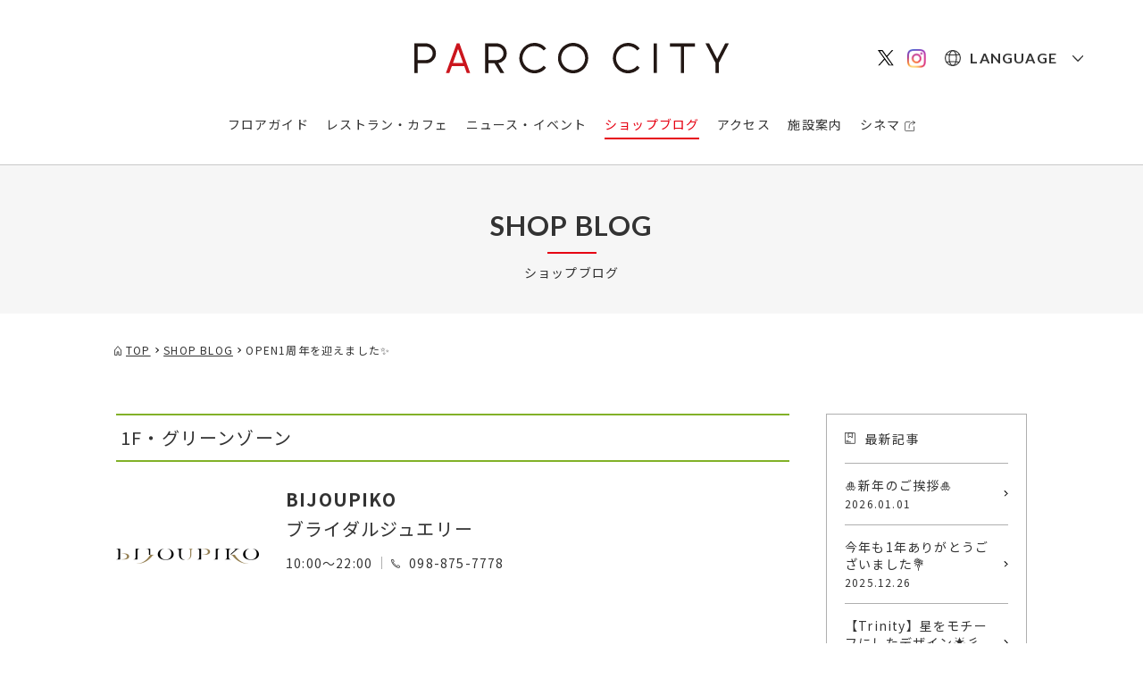

--- FILE ---
content_type: text/html; charset=UTF-8
request_url: https://www.parcocity.jp/shopblog/detail/?cd=027359&scd=000394
body_size: 6318
content:
<!DOCTYPE html>
<html lang="ja">

<head>
  <!-- Google Tag Manager -->
<script>(function(w,d,s,l,i){w[l]=w[l]||[];w[l].push({'gtm.start':
new Date().getTime(),event:'gtm.js'});var f=d.getElementsByTagName(s)[0],
j=d.createElement(s),dl=l!='dataLayer'?'&l='+l:'';j.async=true;j.src=
'https://www.googletagmanager.com/gtm.js?id='+i+dl;f.parentNode.insertBefore(j,f);
})(window,document,'script','dataLayer','GTM-5J78TFG');</script>
<!-- End Google Tag Manager -->
  <meta charset="UTF-8">
  <meta name="viewport" content="width=device-width, initial-scale=1.0">
  <meta name="format-detection" content="telephone=no">
  <meta http-equiv="X-UA-Compatible" content="ie=edge">
  <title>OPEN1周年を迎えました✨ - BIJOUPIKO | ショップブログ | PARCO CITY - パルコシティ</title>
  <meta name="description" content="&lt;p style=&quot;text-align: center;&quot;&gt;&amp;nbsp;&lt;/p&gt;&lt;p style=&quot;text-align: center;&quot;&gt;BIJOUPIKO沖縄店は本日1">
  <meta name="keywords" content="浦添西海岸計画,沖縄,浦添市,那覇港浦添ふ頭,サンエー,パルコ,商業施設,ショッピングセンター,PARCO CITY">
  <!-- OGP -->
    <meta property="fb:admins" content="100005423256030">
  <meta property="og:locale" content="ja_JP" />
  <meta property="og:type" content="article" />
  <meta property="og:title" content="OPEN1周年を迎えました✨ - BIJOUPIKO | ショップブログ | PARCO CITY - パルコシティ" />
  <meta property="og:url" content="https://www.parcocity.jp/shopblog/detail/?cd=027359&scd=000394" />
  <meta property="og:site_name" content="PARCO CITY" />
  <meta property="og:description" content="&lt;p style=&quot;text-align: center;&quot;&gt;&amp;nbsp;&lt;/p&gt;&lt;p style=&quot;text-align: center;&quot;&gt;BIJOUPIKO沖縄店は本日1" />
  <meta property="og:image" content="https://www.parcocity.jp/uploads/images/resized/500x500/parcocity/000401/000401/6575fdf6.png" />
  <!-- GOOGLE FONT -->
  <link href="https://fonts.googleapis.com/css?family=Lato:700|Noto+Sans+JP:400,500,700&amp;subset=japanese" rel="stylesheet">
  <link rel="stylesheet" href="/css/style.css">
  <link rel="stylesheet" href="/css/blog.css">
  

<!-- TikTokベースコード -->
<script>
!function (w, d, t) {
  w.TiktokAnalyticsObject=t;var ttq=w[t]=w[t]||[];ttq.methods=["page","track","identify","instances","debug","on","off","once","ready","alias","group","enableCookie","disableCookie"],ttq.setAndDefer=function(t,e){t[e]=function(){t.push([e].concat(Array.prototype.slice.call(arguments,0)))}};for(var i=0;i<ttq.methods.length;i++)ttq.setAndDefer(ttq,ttq.methods[i]);ttq.instance=function(t){for(var e=ttq._i[t]||[],n=0;n<ttq.methods.length;n++)ttq.setAndDefer(e,ttq.methods[n]);return e},ttq.load=function(e,n){var i="https://analytics.tiktok.com/i18n/pixel/events.js";ttq._i=ttq._i||{},ttq._i[e]=[],ttq._i[e]._u=i,ttq._t=ttq._t||{},ttq._t[e]=+new Date,ttq._o=ttq._o||{},ttq._o[e]=n||{};var o=document.createElement("script");o.type="text/javascript",o.async=!0,o.src=i+"?sdkid="+e+"&lib="+t;var a=document.getElementsByTagName("script")[0];a.parentNode.insertBefore(o,a)};

  ttq.load('CG00UDJC77UFDMGL921G');
  ttq.page();
}(window, document, 'ttq');
</script>
</head>

<body class="blog_detail">
  <!-- Google Tag Manager (noscript) -->
<noscript><iframe src="https://www.googletagmanager.com/ns.html?id=GTM-5J78TFG"
height="0" width="0" style="display:none;visibility:hidden"></iframe></noscript>
<!-- End Google Tag Manager (noscript) -->

  <div class="remodal-bg">
  <header class="header">
    <!-- SP -->
    <div class="header_inner-sp">
      <div class="header_inner-sp-logo">
        <a href="/">
          <img src="/images/logo_header.svg" alt="PARCO CITY">
        </a>
      </div>
      <div class="header_inner-sp-sns">
          <div class="header_inner-sp-sns-x">
            <a href="https://twitter.com/SanA_PARCO_CITY" target="_blank"><img src="/images/icon_x.svg" alt="X"></a>
          </div>
          <div class="header_inner-sp-sns-insta">
            <a href="https://www.instagram.com/parcocity_official/" target="_blank" onclick="gtag('event','click',{'event_category':'instagram','event_label':'https://www.instagram.com/parcocity_official/'});"><img src="/images/icon_insta.png" alt="Instagram"></a>
          </div>
      </div>
      <a class="header_inner-sp-trigger" data-remodal-target="modal">
        <img src="/images/icn_trigger.svg" alt="">
      </a>
      <div class="remodal" data-remodal-id="modal" data-remodal-options="hashTracking: false, closeOnOutsideClick: false">
        <div class="remodal_ttl">
          <div class="header_inner-sp-logo">
            <a href="/">
              <img src="/images/logo_white.svg" alt="PARCO CITY">
            </a>
          </div>
          <button data-remodal-action="close" class="remodal_ttl-close"></button>
        </div>
        <div class="remodal_lang">
          <div class="menu">
            <div class="animation_01">
              <span>LANGUAGE</span>
              <ul class="cl-notranslate cl-norewrite">
                <li><a href="https://parcocity.j-server.com/LUCSPRCC/ns/w3/jaen/https://www.parcocity.jp/">English</a></li>
                <li><a href="https://parcocity.j-server.com/LUCSPRCC/ns/w3/jazh/https://www.parcocity.jp/">簡体字</a></li>
                <li><a href="https://parcocity.j-server.com/LUCSPRCC/ns/w3/jazhb/https://www.parcocity.jp/">繁体字</a></li>
                <li><a href="https://parcocity.j-server.com/LUCSPRCC/ns/w3/jako/https://www.parcocity.jp/">한국어</a></li>
                                <li><a href="https://www.parcocity.jp/">日本語</a></li>
              </ul>
            </div>
          </div>
        </div>
        <ul class="remodal_list">
          <li class="animation_02"><a href="/floorguide">フロアガイド</a></li>
          <li class="animation_03"><a href="/restaurant">レストラン・カフェ</a></li>
          <li class="animation_05"><a href="/event">ニュース・イベント</a></li>
          <li class="animation_06"><a href="/shopblog">ショップブログ</a></li>
          <li class="animation_07"><a href="/facilities#eigyou">営業時間</a></li>
          <li class="animation_08"><a href="/access">アクセス</a></li>
          <li class="animation_09"><a href="/facilities">施設案内</a></li>
          <li class="animation_10"><a href="/sanacard">サンエーカードのご案内</a></li>
          <li class="animation_11"><a href="/facilities#duty-free">免税サービス</a></li>
          <li class="animation_12"><a href="/eventspace/">出店・広告プロモーションスペースのご案内</a></li>
          <li class="animation_13"><a href="https://www.unitedcinemas.jp/sp/urasoe/daily.php" class="external-type02" target="_blank">シネマ</a></li>
          <li class="animation_14"><a href="https://job-gear.net/sanaprc/" class="external-type02" target="_blank">スタッフ募集</a></li>
        </ul>
        <div class="remodal_time animation_15">
          <p>10:00〜22:00
            <span>食品・レストラン・シネマ等一部営業時間が異なります</span>
          </p>
        </div>
                <div class="remodal_sns animation_16">

        </div>
      </div>
    </div>
    <!-- PC -->
    <div class="header_inner-pc">
      <div class="header_inner-pc-logo">
        <a href="/">
          <img src="/images/logo_header.svg" alt="PARCO CITY">
        </a>
      </div>
      <div class="header_inner-pc-right">
        <div class="header_inner-pc-sns">
          <div class="header_inner-pc-sns-x">
            <a href="https://twitter.com/SanA_PARCO_CITY" target="_blank"><img src="/images/icon_x.svg" alt="X"></a>
          </div>
          <div class="header_inner-pc-sns-insta">
            <a href="https://www.instagram.com/parcocity_official/" target="_blank" onclick="gtag('event','click',{'event_category':'instagram','event_label':'https://www.instagram.com/parcocity_official/'});"><img src="/images/icon_insta.png" alt="Instagram"></a>
          </div>
        </div>
        <div class="header_inner-pc-lang">
          <div class="menu">
            <div>
              <span>LANGUAGE</span>
              <ul class="cl-notranslate cl-norewrite">
                <li><a href="https://parcocity.j-server.com/LUCSPRCC/ns/w3/jaen/https://www.parcocity.jp/">English</a></li>
                <li><a href="https://parcocity.j-server.com/LUCSPRCC/ns/w3/jazh/https://www.parcocity.jp/">簡体字</a></li>
                <li><a href="https://parcocity.j-server.com/LUCSPRCC/ns/w3/jazhb/https://www.parcocity.jp/">繁体字</a></li>
                <li><a href="https://parcocity.j-server.com/LUCSPRCC/ns/w3/jako/https://www.parcocity.jp/">한국어</a></li>
                                <li><a href="https://www.parcocity.jp/">日本語</a></li>
              </ul>
            </div>
          </div>
        </div>
              </div>
    </div>
    <div class="header_inner-pc-page">
      <ul class="header_inner-pc-page-menu">
        <li><a class="menu_floor" href="/floorguide">フロアガイド</a></li>
        <li><a class="menu_restaurant" href="/restaurant">レストラン・カフェ</a></li>
        <li><a class="menu_event" href="/event">ニュース・イベント</a></li>
        <li><a class="menu_blog" href="/shopblog">ショップブログ</a></li>
        <li><a class="menu_access" href="/access">アクセス</a></li>
        <li><a class="menu_facilities" href="/facilities">施設案内</a></li>
        <li><a class="menu_cinema" href="https://www.unitedcinemas.jp/urasoe/daily.php" target="_blank">シネマ</a></li>
      </ul>
    </div>
    <div class="header_inner-pc-global">
      <div class="header_inner-pc-global-wrap">
        <div class="header_inner-pc-global-logo">
          <a href="/">
            <img src="/images/logo_header.svg" alt="PARCO CITY">
          </a>
        </div>
        <ul class="header_inner-pc-global-menu">
          <li><a class="menu_floor" href="/floorguide">フロアガイド</a></li>
          <li><a class="menu_restaurant" href="/restaurant">レストラン・カフェ</a></li>
          <li><a class="menu_event" href="/event">ニュース・イベント</a></li>
          <li><a class="menu_blog" href="/shopblog">ショップブログ</a></li>
          <li><a class="menu_access" href="/access">アクセス</a></li>
          <li><a class="menu_facilities" href="/facilities">施設案内</a></li>
          <li><a class="menu_cinema" href="https://www.unitedcinemas.jp/urasoe/daily.php" target="_blank">シネマ</a></li>
        </ul>
      </div>
    </div>
  </header>

  <main class="main">
    <div class="page_ttl">
      <h2>SHOP BLOG</h2>
      <p>ショップブログ</p>
    </div>
    <ul class="breadcrumb" itemscope itemtype="http://schema.org/BreadcrumbList">
      <li itemprop="itemListElement" itemscope itemtype="http://schema.org/ListItem">
        <a href="/" itemprop="item">
          <span itemprop="name">TOP</span>
        </a>
        <meta itemprop="position" content="1" />
      </li>
      <li itemprop="itemListElement" itemscope itemtype="http://schema.org/ListItem">
        <a href="/shopblog/" itemprop="item">
          <span itemprop="name">SHOP BLOG</span>
        </a>
        <meta itemprop="position" content="2" />
      </li>
      <li itemprop="itemListElement" itemscope itemtype="http://schema.org/ListItem">
        <span itemprop="name">OPEN1周年を迎えました✨</span>
        <meta itemprop="position" content="3" />
      </li>
    </ul>

    <div class="shop">
      <div class="shop_wrap">
        <section class="shop_info">
          <p class="shop_info_zone green">1F・グリーンゾーン</p>
          <div class="shop_info_area">
            <div class="shop_info_area-img">
              <a href="/floorguide/detail?scd=000394"><img src="https://www.parcocity.jp/uploads/images/resized/160x160/parcocity/000002/000002/5174ac88.png" alt=""></a>
            </div>
            <div class="shop_info_area-txt">
              <h2><a href="/floorguide/detail?scd=000394">BIJOUPIKO</a></h2>
              <p class="category">ブライダルジュエリー</p>
              <p class="time">10:00～22:00<span class="tel">098-875-7778</span></p>
            </div>
          </div>
        </section>
        <div class="shop_content new">
          <p class="date">2023.11.11 Sat.</p>
          <h1>OPEN1周年を迎えました✨</h1>
          <div class="shop_content_body">
            <p style="text-align: center;">&nbsp;</p>
<p style="text-align: center;">BIJOUPIKO沖縄店は本日11月11日をもちまして</p>
<p style="text-align: center;"><strong><span style="color: #ff6600;">OPEN1周年</span></strong>を迎えました！✨</p>
<p style="text-align: center;">&nbsp;</p>
<p style="text-align: center;">数あるブライダルショップの中からBIJOUPIKO沖縄店へ</p>
<p style="text-align: center;">お越しいただき誠にありがとうございます。</p>
<p style="text-align: center;">皆様の支えがあったからこそ、この1周年という日を迎えることができました。</p>
<p style="text-align: center;">&nbsp;</p>
<p style="text-align: center;">今後もお客様に多くの幸せを感じて頂けるようにスタッフ一同精進して参ります。</p>
<p style="text-align: center;">今後とも変わらぬご愛顧を賜りますよう、よろしくお願い申し上げます。</p>
<p style="text-align: center;">&nbsp;</p>
<p style="text-align: center;"><img src="https://parcocity.pictona.jp/scc-admin/asset/parcocity/000401/000401/3e406922.png" alt="画像" /></p>
<p style="text-align: center;">&nbsp;</p>
<p style="text-align: center;">ささやかではございますが、感謝の気持ちを込めて</p>
<p style="text-align: center;">現在一部商品を特別価格で販売を行っております！</p>
<p style="text-align: center;">&nbsp;</p>
<p style="text-align: center;"><strong>&rdquo;ハワイアンジュエリー&rdquo;</strong>やその他商品が提示された金額から</p>
<p style="text-align: center;"><span style="color: #ff0000;"><strong>『最大半額』&nbsp;</strong></span><span style="color: #000000;">となりますので</span></p>
<p style="text-align: center;">ぜひお気軽に足をお運び下さいませ✨</p>
<p style="text-align: center;">&nbsp;</p>
<p style="text-align: center;">点数・サイズに限りもございます為</p>
<p style="text-align: center;">今しかないこの機会に手に取ってお試しください！</p>
<p style="text-align: center;">&nbsp;</p>
<p style="text-align: center;">皆様のご来店を心よりお待ちしております♪</p>          </div>

                  </div>
        
                        
        <div class="shop_content_sns">
          <div class="x"><a href="http://twitter.com/share/?url=https%3A%2F%2Fwww.parcocity.jp%2Fshopblog%2Fdetail%2F%3Fcd%3D027359%26scd%3D000394&amp;text=OPEN1%E5%91%A8%E5%B9%B4%E3%82%92%E8%BF%8E%E3%81%88%E3%81%BE%E3%81%97%E3%81%9F%E2%9C%A8+-+BIJOUPIKO+%7C+%E3%82%B7%E3%83%A7%E3%83%83%E3%83%97%E3%83%96%E3%83%AD%E3%82%B0+%7C+PARCO+CITY+-+%E3%83%91%E3%83%AB%E3%82%B3%E3%82%B7%E3%83%86%E3%82%A3" target="_blank"><img src="/images/icn_share-x.svg" alt="ツイートする" width="85"></a></div>
          <div class="facebook"><a href="http://www.facebook.com/sharer.php?u=https%3A%2F%2Fwww.parcocity.jp%2Fshopblog%2Fdetail%2F%3Fcd%3D027359%26scd%3D000394&amp;t=OPEN1%E5%91%A8%E5%B9%B4%E3%82%92%E8%BF%8E%E3%81%88%E3%81%BE%E3%81%97%E3%81%9F%E2%9C%A8+-+BIJOUPIKO+%7C+%E3%82%B7%E3%83%A7%E3%83%83%E3%83%97%E3%83%96%E3%83%AD%E3%82%B0+%7C+PARCO+CITY+-+%E3%83%91%E3%83%AB%E3%82%B3%E3%82%B7%E3%83%86%E3%82%A3" target="_blank"><img src="/images/icn_share-facebook.svg" alt="Facebookでシェアする"></a></div>
          <div class="line"><a href="http://line.me/R/msg/text/?OPEN1%E5%91%A8%E5%B9%B4%E3%82%92%E8%BF%8E%E3%81%88%E3%81%BE%E3%81%97%E3%81%9F%E2%9C%A8+-+BIJOUPIKO+%7C+%E3%82%B7%E3%83%A7%E3%83%83%E3%83%97%E3%83%96%E3%83%AD%E3%82%B0+%7C+PARCO+CITY+-+%E3%83%91%E3%83%AB%E3%82%B3%E3%82%B7%E3%83%86%E3%82%A3%0D%0Ahttps%3A%2F%2Fwww.parcocity.jp%2Fshopblog%2Fdetail%2F%3Fcd%3D027359%26scd%3D000394" target="_blank"><img src="/images/icn_share-line.svg" alt="LINEで送る"></a></div>
        </div>
      </div>

      <div class="article_select sp_only">
        <ul>
                    <li class="prev"><a href="?cd=027510&scd=000394">前の記事へ</a></li>
          
                    <li class="next"><a href="?cd=026398&scd=000394">次の記事へ</a></li>
                  </ul>
      </div>

      <div class="latest_article sp_only">
        <p class="latest_article_ttl">最新記事</p>
        <div class="card_wrap">
                                        <div class="card">
            <a class="card_anchor" href="/shopblog/detail?cd=036442&scd=000394">
              <div class="card_img">
                <div class="card_img-original-wrap">
                  <img class="card_img-original" src="https://www.parcocity.jp/uploads/images/resized/800x500/parcocity/000401/000401/f28ba998.jpg" alt="" />
                </div>
              </div>
              <p class="card_date">2026.01.01<span class="card_date-week">Thu.</span></p>
              <p class="card_zone"><span class="card_zone-floor">1F</span>グリーンゾーン</p>
              <p class="card_ttl">🎍新年のご挨拶🎍</p>
            </a>
          </div>
                              <div class="card">
            <a class="card_anchor" href="/shopblog/detail?cd=035985&scd=000394">
              <div class="card_img">
                <div class="card_img-original-wrap">
                  <img class="card_img-original" src="https://www.parcocity.jp/uploads/images/resized/800x500/parcocity/000401/000401/45345934.png" alt="" />
                </div>
              </div>
              <p class="card_date">2025.12.26<span class="card_date-week">Fri.</span></p>
              <p class="card_zone"><span class="card_zone-floor">1F</span>グリーンゾーン</p>
              <p class="card_ttl">今年も1年ありがとうございました💐</p>
            </a>
          </div>
                              <div class="card">
            <a class="card_anchor" href="/shopblog/detail?cd=035989&scd=000394">
              <div class="card_img">
                <div class="card_img-original-wrap">
                  <img class="card_img-original" src="https://www.parcocity.jp/uploads/images/resized/800x500/parcocity/000401/000401/787827ea.png" alt="" />
                </div>
              </div>
              <p class="card_date">2025.12.10<span class="card_date-week">Wed.</span></p>
              <p class="card_zone"><span class="card_zone-floor">1F</span>グリーンゾーン</p>
              <p class="card_ttl">【Trinity】星をモチーフにしたデザイン🌟彡</p>
            </a>
          </div>
                              <div class="card">
            <a class="card_anchor" href="/shopblog/detail?cd=035727&scd=000394">
              <div class="card_img">
                <div class="card_img-original-wrap">
                  <img class="card_img-original" src="https://www.parcocity.jp/uploads/images/resized/800x500/parcocity/000401/000401/0d465fad.jpg" alt="" />
                </div>
              </div>
              <p class="card_date">2025.11.11<span class="card_date-week">Tue.</span></p>
              <p class="card_zone"><span class="card_zone-floor">1F</span>グリーンゾーン</p>
              <p class="card_ttl">『OPEN３周年』を迎えました✨</p>
            </a>
          </div>
                            </div>
      </div>

      <aside>
        <div class="latest_article-pc pc_only">
          <p class="latest_article-pc_ttl">最新記事</p>
          <ul>
                        <li><a href="?cd=036442&scd=000394">🎍新年のご挨拶🎍 <span>2026.01.01</span></a></li>
                        <li><a href="?cd=035985&scd=000394">今年も1年ありがとうございました💐 <span>2025.12.26</span></a></li>
                        <li><a href="?cd=035989&scd=000394">【Trinity】星をモチーフにしたデザイン🌟彡 <span>2025.12.10</span></a></li>
                        <li><a href="?cd=035727&scd=000394">『OPEN３周年』を迎えました✨ <span>2025.11.11</span></a></li>
                        <li><a href="?cd=035717&scd=000394">《プロポーズプラン💍✨》 <span>2025.11.01</span></a></li>
                      </ul>
        </div>

        <div class="archive_article-pc pc_only">
          <p class="archive_article-pc_ttl">アーカイブ</p>
          <ul>
                        <li><a href="/shopblog/archive?scd=000394&yearmonth=202601">2026年01月</a></li>
                        <li><a href="/shopblog/archive?scd=000394&yearmonth=202512">2025年12月</a></li>
                        <li><a href="/shopblog/archive?scd=000394&yearmonth=202511">2025年11月</a></li>
                        <li><a href="/shopblog/archive?scd=000394&yearmonth=202510">2025年10月</a></li>
                        <li><a href="/shopblog/archive?scd=000394&yearmonth=202509">2025年09月</a></li>
                        <li><a href="/shopblog/archive?scd=000394&yearmonth=202508">2025年08月</a></li>
                        <li><a href="/shopblog/archive?scd=000394&yearmonth=202507">2025年07月</a></li>
                        <li><a href="/shopblog/archive?scd=000394&yearmonth=202506">2025年06月</a></li>
                        <li><a href="/shopblog/archive?scd=000394&yearmonth=202505">2025年05月</a></li>
                        <li><a href="/shopblog/archive?scd=000394&yearmonth=202503">2025年03月</a></li>
                        <li><a href="/shopblog/archive?scd=000394&yearmonth=202502">2025年02月</a></li>
                        <li><a href="/shopblog/archive?scd=000394&yearmonth=202501">2025年01月</a></li>
                        <li><a href="/shopblog/archive?scd=000394&yearmonth=202412">2024年12月</a></li>
                        <li><a href="/shopblog/archive?scd=000394&yearmonth=202411">2024年11月</a></li>
                        <li><a href="/shopblog/archive?scd=000394&yearmonth=202410">2024年10月</a></li>
                        <li><a href="/shopblog/archive?scd=000394&yearmonth=202409">2024年09月</a></li>
                        <li><a href="/shopblog/archive?scd=000394&yearmonth=202408">2024年08月</a></li>
                        <li><a href="/shopblog/archive?scd=000394&yearmonth=202407">2024年07月</a></li>
                        <li><a href="/shopblog/archive?scd=000394&yearmonth=202406">2024年06月</a></li>
                        <li><a href="/shopblog/archive?scd=000394&yearmonth=202405">2024年05月</a></li>
                        <li><a href="/shopblog/archive?scd=000394&yearmonth=202404">2024年04月</a></li>
                        <li><a href="/shopblog/archive?scd=000394&yearmonth=202402">2024年02月</a></li>
                        <li><a href="/shopblog/archive?scd=000394&yearmonth=202401">2024年01月</a></li>
                        <li><a href="/shopblog/archive?scd=000394&yearmonth=202312">2023年12月</a></li>
                        <li><a href="/shopblog/archive?scd=000394&yearmonth=202311">2023年11月</a></li>
                        <li><a href="/shopblog/archive?scd=000394&yearmonth=202308">2023年08月</a></li>
                        <li><a href="/shopblog/archive?scd=000394&yearmonth=202307">2023年07月</a></li>
                        <li><a href="/shopblog/archive?scd=000394&yearmonth=202306">2023年06月</a></li>
                        <li><a href="/shopblog/archive?scd=000394&yearmonth=202305">2023年05月</a></li>
                        <li><a href="/shopblog/archive?scd=000394&yearmonth=202304">2023年04月</a></li>
                        <li><a href="/shopblog/archive?scd=000394&yearmonth=202303">2023年03月</a></li>
                        <li><a href="/shopblog/archive?scd=000394&yearmonth=202302">2023年02月</a></li>
                        <li><a href="/shopblog/archive?scd=000394&yearmonth=202301">2023年01月</a></li>
                      </ul>
        </div>

        <div class="archive_article sp_only">
          <p class="archive_article_ttl">アーカイブ</p>
          <div id="archive_article_menu">
            <div>
              <select onChange="location.href=value;">
                <option value="" hidden>選択する</option>
                                <option value="/shopblog/archive?scd=000394&yearmonth=202601">2026年01月（1）</option>
                                <option value="/shopblog/archive?scd=000394&yearmonth=202512">2025年12月（2）</option>
                                <option value="/shopblog/archive?scd=000394&yearmonth=202511">2025年11月（2）</option>
                                <option value="/shopblog/archive?scd=000394&yearmonth=202510">2025年10月（1）</option>
                                <option value="/shopblog/archive?scd=000394&yearmonth=202509">2025年09月（1）</option>
                                <option value="/shopblog/archive?scd=000394&yearmonth=202508">2025年08月（1）</option>
                                <option value="/shopblog/archive?scd=000394&yearmonth=202507">2025年07月（1）</option>
                                <option value="/shopblog/archive?scd=000394&yearmonth=202506">2025年06月（1）</option>
                                <option value="/shopblog/archive?scd=000394&yearmonth=202505">2025年05月（1）</option>
                                <option value="/shopblog/archive?scd=000394&yearmonth=202503">2025年03月（1）</option>
                                <option value="/shopblog/archive?scd=000394&yearmonth=202502">2025年02月（1）</option>
                                <option value="/shopblog/archive?scd=000394&yearmonth=202501">2025年01月（2）</option>
                                <option value="/shopblog/archive?scd=000394&yearmonth=202412">2024年12月（1）</option>
                                <option value="/shopblog/archive?scd=000394&yearmonth=202411">2024年11月（3）</option>
                                <option value="/shopblog/archive?scd=000394&yearmonth=202410">2024年10月（1）</option>
                                <option value="/shopblog/archive?scd=000394&yearmonth=202409">2024年09月（1）</option>
                                <option value="/shopblog/archive?scd=000394&yearmonth=202408">2024年08月（1）</option>
                                <option value="/shopblog/archive?scd=000394&yearmonth=202407">2024年07月（1）</option>
                                <option value="/shopblog/archive?scd=000394&yearmonth=202406">2024年06月（1）</option>
                                <option value="/shopblog/archive?scd=000394&yearmonth=202405">2024年05月（1）</option>
                                <option value="/shopblog/archive?scd=000394&yearmonth=202404">2024年04月（1）</option>
                                <option value="/shopblog/archive?scd=000394&yearmonth=202402">2024年02月（1）</option>
                                <option value="/shopblog/archive?scd=000394&yearmonth=202401">2024年01月（2）</option>
                                <option value="/shopblog/archive?scd=000394&yearmonth=202312">2023年12月（1）</option>
                                <option value="/shopblog/archive?scd=000394&yearmonth=202311">2023年11月（2）</option>
                                <option value="/shopblog/archive?scd=000394&yearmonth=202308">2023年08月（2）</option>
                                <option value="/shopblog/archive?scd=000394&yearmonth=202307">2023年07月（2）</option>
                                <option value="/shopblog/archive?scd=000394&yearmonth=202306">2023年06月（1）</option>
                                <option value="/shopblog/archive?scd=000394&yearmonth=202305">2023年05月（2）</option>
                                <option value="/shopblog/archive?scd=000394&yearmonth=202304">2023年04月（1）</option>
                                <option value="/shopblog/archive?scd=000394&yearmonth=202303">2023年03月（1）</option>
                                <option value="/shopblog/archive?scd=000394&yearmonth=202302">2023年02月（2）</option>
                                <option value="/shopblog/archive?scd=000394&yearmonth=202301">2023年01月（2）</option>
                              </select>
                            </ul>
            </div>
          </div>
        </div>
      </aside>
    </div>

    <div class="article_select pc_only">
      <ul>
                <li class="prev"><a href="?cd=027510&scd=000394">前の記事へ</a></li>
        
                <li class="next"><a href="?cd=026398&scd=000394">次の記事へ</a></li>
              </ul>
    </div>
  </main>

  <footer class="footer">
  <p id="page-top"><a href="#pagetop"></a></p>
  <div class="footer_link">
    <ul>
      <li><a href="/">TOP</a></li>
      <!-- <li><a href="">お問合せ</a></li> -->
      <!-- <li><a href="/corporate/#release">リリース</a></li> -->
      <!-- <li><a href="/privacypolicy">プライバシーポリシー</a></li> -->
      <li><a href="/legalnotice">免責事項</a></li>
      <li><a href="/corporate">会社概要</a></li>
      <li><a href="/eventspace">出店・広告プロモーションスペースのご案内</a></li>
      <li><a href="/sitemap">サイトマップ</a></li>
    </ul>
  </div>
  <div class="footer_logo"><a href="/corporate">株式会社サンエーパルコ</a></div>
  <p class="footer_copy">Copyright &copy; SAN-A PARCO, Inc. All rights reserved.</p>
</footer>
</div><!-- /remodal-bg -->

  <!-- script -->

  <script src="https://code.jquery.com/jquery-3.7.1.min.js" integrity="sha256-/JqT3SQfawRcv/BIHPThkBvs0OEvtFFmqPF/lYI/Cxo=" crossorigin="anonymous"></script>
  <script src="/js/remodal.min.js"></script>
  <script src="/js/slick.min.js"></script>
  <script src="/js/background-blur.min.js"></script>
  <!--object-sit（IE対策）-->
  <script src="https://cdnjs.cloudflare.com/ajax/libs/object-fit-images/3.2.3/ofi.js"></script>
  <script src="/js/index.js"></script>
  </body>

</html>


--- FILE ---
content_type: text/css
request_url: https://www.parcocity.jp/css/style.css
body_size: 15598
content:
@charset "UTF-8";
/*==================================
  PARTIAL
==================================*/
/*==================================
  MEDIA_QUERY
==================================*/
/*==================================
  VW_AUTO
==================================*/
/* http://meyerweb.com/eric/tools/css/reset/
v2.0 | 20110126
License: none (public domain)
*/
html,
body,
div,
span,
applet,
object,
iframe,
h1,
h2,
h3,
h4,
h5,
h6,
p,
blockquote,
pre,
a,
abbr,
acronym,
address,
big,
cite,
code,
del,
dfn,
em,
img,
ins,
kbd,
q,
s,
samp,
small,
strike,
strong,
sub,
sup,
tt,
var,
b,
u,
i,
center,
dl,
dt,
dd,
ol,
ul,
li,
fieldset,
form,
label,
legend,
table,
caption,
tbody,
tfoot,
thead,
tr,
th,
td,
article,
aside,
canvas,
details,
embed,
figure,
figcaption,
footer,
header,
hgroup,
menu,
nav,
output,
ruby,
section,
summary,
time,
mark,
audio,
video {
  margin: 0;
  padding: 0;
  border: 0;
  font-size: 100%;
  vertical-align: baseline;
  -webkit-box-sizing: border-box;
  -moz-box-sizing: border-box;
  box-sizing: border-box;
}

/* HTML5 display-role reset for older browsers */
article,
aside,
details,
figcaption,
figure,
footer,
header,
hgroup,
menu,
nav,
section {
  display: block;
}

body {
  line-height: 1;
}

ol,
ul {
  list-style: none;
}

blockquote,
q {
  quotes: none;
}

blockquote:before, blockquote:after {
  content: '';
  content: none;
}

q:before, q:after {
  content: '';
  content: none;
}

table {
  border-collapse: collapse;
  border-spacing: 0;
}

img {
  max-width: 100%;
  border: 0;
  vertical-align: bottom;
}

button {
  background-color: transparent;
  border: none;
  cursor: pointer;
  outline: none;
  padding: 0;
  appearance: none;
}

a.disabled {
  pointer-events: none;
}

.top a.disabled {
  pointer-events: none;
  display: block;
}

.top .remodal_list a.disabled {
  pointer-events: none;
  display: flex;
}

@media (min-width: 769px) {
  a.call {
    pointer-events: none;
  }
}

.copy-guard {
  pointer-events: none;
}

/*
 *  Remodal - v1.1.1
 *  Responsive, lightweight, fast, synchronized with CSS animations, fully customizable modal window plugin with declarative configuration and hash tracking.
 *  http://vodkabears.github.io/remodal/
 *
 *  Made by Ilya Makarov
 *  Under MIT License
 */
/* ==========================================================================
   Remodal's default mobile first theme
   ========================================================================== */
/* Default theme styles for the background */
.remodal-bg.remodal-is-opening, .remodal-bg.remodal-is-opened {
  -webkit-filter: blur(3px);
  filter: blur(3px);
}

/* Default theme styles of the overlay */
.remodal-overlay {
  background: rgba(43, 46, 56, 0.9);
}

.remodal-overlay.remodal-is-opening, .remodal-overlay.remodal-is-closing {
  -webkit-animation-duration: 0.3s;
  animation-duration: 0.3s;
  -webkit-animation-fill-mode: forwards;
  animation-fill-mode: forwards;
}

.remodal-overlay.remodal-is-opening {
  -webkit-animation-name: remodal-overlay-opening-keyframes;
  animation-name: remodal-overlay-opening-keyframes;
}

.remodal-overlay.remodal-is-closing {
  -webkit-animation-name: remodal-overlay-closing-keyframes;
  animation-name: remodal-overlay-closing-keyframes;
}

/* Default theme styles of the wrapper */
.remodal-wrapper {
  padding: 10px 10px 0;
}

/* Default theme styles of the modal dialog */
.remodal {
  box-sizing: border-box;
  width: 100%;
  margin-bottom: 10px;
  padding: 35px;
  -webkit-transform: translate3d(0, 0, 0);
  transform: translate3d(0, 0, 0);
  color: #2b2e38;
  background: #fff;
  vertical-align: middle;
}

.remodal.remodal-is-opening, .remodal.remodal-is-closing {
  -webkit-animation-duration: 0.3s;
  animation-duration: 0.3s;
  -webkit-animation-fill-mode: forwards;
  animation-fill-mode: forwards;
}

.remodal.remodal-is-opening {
  -webkit-animation-name: remodal-opening-keyframes;
  animation-name: remodal-opening-keyframes;
}

.remodal.remodal-is-closing {
  -webkit-animation-name: remodal-closing-keyframes;
  animation-name: remodal-closing-keyframes;
}

/* Vertical align of the modal dialog */
.remodal-wrapper:after {
  vertical-align: middle;
}

/* Close button */
.remodal-close {
  position: absolute;
  top: 0;
  left: 0;
  display: block;
  overflow: visible;
  width: 35px;
  height: 35px;
  margin: 0;
  padding: 0;
  cursor: pointer;
  -webkit-transition: color 0.2s;
  transition: color 0.2s;
  text-decoration: none;
  color: #95979c;
  border: 0;
  outline: 0;
  background: transparent;
}

.remodal-close:hover, .remodal-close:focus {
  color: #2b2e38;
}

/* Dialog buttons */
.remodal-confirm, .remodal-cancel {
  font: inherit;
  display: inline-block;
  overflow: visible;
  min-width: 110px;
  margin: 0;
  padding: 12px 0;
  cursor: pointer;
  -webkit-transition: background 0.2s;
  transition: background 0.2s;
  text-align: center;
  vertical-align: middle;
  text-decoration: none;
  border: 0;
  outline: 0;
}

.remodal-confirm {
  color: #fff;
  background: #81c784;
}

.remodal-confirm:hover, .remodal-confirm:focus {
  background: #66bb6a;
}

.remodal-cancel {
  color: #fff;
  background: #e57373;
}

.remodal-cancel:hover, .remodal-cancel:focus {
  background: #ef5350;
}

/* Remove inner padding and border in Firefox 4+ for the button tag. */
.remodal-confirm::-moz-focus-inner, .remodal-cancel::-moz-focus-inner, .remodal-close::-moz-focus-inner {
  padding: 0;
  border: 0;
}

/* Keyframes
   ========================================================================== */
@-webkit-keyframes remodal-opening-keyframes {
  from {
    -webkit-transform: scale(1.05);
    transform: scale(1.05);
    opacity: 0;
  }
  to {
    -webkit-transform: none;
    transform: none;
    opacity: 1;
    -webkit-filter: blur(0);
    filter: blur(0);
  }
}

@keyframes remodal-opening-keyframes {
  from {
    -webkit-transform: scale(1.05);
    transform: scale(1.05);
    opacity: 0;
  }
  to {
    -webkit-transform: none;
    transform: none;
    opacity: 1;
    -webkit-filter: blur(0);
    filter: blur(0);
  }
}

@-webkit-keyframes remodal-closing-keyframes {
  from {
    -webkit-transform: scale(1);
    transform: scale(1);
    opacity: 1;
  }
  to {
    -webkit-transform: scale(0.95);
    transform: scale(0.95);
    opacity: 0;
    -webkit-filter: blur(0);
    filter: blur(0);
  }
}

@keyframes remodal-closing-keyframes {
  from {
    -webkit-transform: scale(1);
    transform: scale(1);
    opacity: 1;
  }
  to {
    -webkit-transform: scale(0.95);
    transform: scale(0.95);
    opacity: 0;
    -webkit-filter: blur(0);
    filter: blur(0);
  }
}

@-webkit-keyframes remodal-overlay-opening-keyframes {
  from {
    opacity: 0;
  }
  to {
    opacity: 1;
  }
}

@keyframes remodal-overlay-opening-keyframes {
  from {
    opacity: 0;
  }
  to {
    opacity: 1;
  }
}

@-webkit-keyframes remodal-overlay-closing-keyframes {
  from {
    opacity: 1;
  }
  to {
    opacity: 0;
  }
}

@keyframes remodal-overlay-closing-keyframes {
  from {
    opacity: 1;
  }
  to {
    opacity: 0;
  }
}

/* Media queries
   ========================================================================== */
@media only screen and (min-width: 641px) {
  .remodal {
    max-width: 700px;
  }
}

/* IE8
   ========================================================================== */
.lt-ie9 .remodal-overlay {
  background: #2b2e38;
}

.lt-ie9 .remodal {
  width: 700px;
}

/*
 *  Remodal - v1.1.1
 *  Responsive, lightweight, fast, synchronized with CSS animations, fully customizable modal window plugin with declarative configuration and hash tracking.
 *  http://vodkabears.github.io/remodal/
 *
 *  Made by Ilya Makarov
 *  Under MIT License
 */
/* ==========================================================================
   Remodal's necessary styles
   ========================================================================== */
/* Hide scroll bar */
html.remodal-is-locked {
  overflow: hidden;
  -ms-touch-action: none;
  touch-action: none;
}

/* Anti FOUC */
.remodal, [data-remodal-id] {
  display: none;
}

/* Necessary styles of the overlay */
.remodal-overlay {
  position: fixed;
  z-index: 9999;
  top: -5000px;
  right: -5000px;
  bottom: -5000px;
  left: -5000px;
  display: none;
}

/* Necessary styles of the wrapper */
.remodal-wrapper {
  position: fixed;
  z-index: 10000;
  top: 0;
  right: 0;
  bottom: 0;
  left: 0;
  display: none;
  overflow: hidden;
  text-align: center;
  -webkit-overflow-scrolling: touch;
}

.remodal-wrapper:after {
  display: inline-block;
  height: 100%;
  margin-left: -0.05em;
  content: "";
}

/* Fix iPad, iPhone glitches */
.remodal-overlay, .remodal-wrapper {
  -webkit-backface-visibility: hidden;
  backface-visibility: hidden;
}

/* Necessary styles of the modal dialog */
.remodal {
  position: relative;
  outline: none;
  -webkit-text-size-adjust: 100%;
  -ms-text-size-adjust: 100%;
  text-size-adjust: 100%;
}

.remodal-is-initialized {
  /* Disable Anti-FOUC */
  display: inline-block;
}

/* Slider */
/* Arrows */
.slick-prev,
.slick-next {
  position: absolute;
  display: block;
  height: 20px;
  width: 20px;
  line-height: 0px;
  font-size: 0px;
  cursor: pointer;
  background: transparent;
  color: transparent;
  top: 50%;
  -webkit-transform: translate(0, -50%);
  -ms-transform: translate(0, -50%);
  transform: translate(0, -50%);
  padding: 0;
  border: none;
  outline: none;
  z-index: 1;
}

.slick-prev:hover, .slick-prev:focus,
.slick-next:hover,
.slick-next:focus {
  outline: none;
  background: transparent;
  color: transparent;
}

.slick-prev:hover:before, .slick-prev:focus:before,
.slick-next:hover:before,
.slick-next:focus:before {
  opacity: 1;
}

.slick-prev.slick-disabled:before,
.slick-next.slick-disabled:before {
  opacity: 0.25;
}

.slick-prev:before,
.slick-next:before {
  font-family: "slick";
  font-size: 20px;
  line-height: 1;
  color: white;
  opacity: 0.75;
  -webkit-font-smoothing: antialiased;
  -moz-osx-font-smoothing: grayscale;
}

.slick-prev {
  left: -25px;
}

[dir="rtl"] .slick-prev {
  left: auto;
  right: -25px;
}

.slick-prev:before {
  content: '';
}

[dir="rtl"] .slick-prev:before {
  content: '';
}

.slick-next {
  right: -25px;
}

[dir="rtl"] .slick-next {
  left: -25px;
  right: auto;
}

.slick-next:before {
  content: '';
}

[dir="rtl"] .slick-next:before {
  content: '';
}

/* Dots */
.slick-dotted.slick-slider {
  margin-bottom: 30px;
}

.slick-dots {
  position: absolute;
  bottom: -20px;
  list-style: none;
  display: block;
  text-align: center;
  padding: 0;
  margin: 0;
  width: 100%;
}

.slick-dots li {
  position: relative;
  display: inline-block;
  height: 10px;
  width: 10px;
  margin: 0 10px;
  padding: 0;
  cursor: pointer;
}

.slick-dots li button {
  border: 0;
  background: transparent;
  display: block;
  height: 10px;
  width: 10px;
  outline: none;
  line-height: 0px;
  font-size: 0px;
  color: transparent;
  padding: 5px;
  cursor: pointer;
}

.slick-dots li button:hover, .slick-dots li button:focus {
  outline: none;
}

.slick-dots li button:hover:before, .slick-dots li button:focus:before {
  opacity: 1;
}

.slick-dots li button:before {
  position: absolute;
  top: 0;
  left: 0;
  content: '';
  width: 10px;
  height: 10px;
  font-family: "slick";
  font-size: 6px;
  line-height: 10px;
  text-align: center;
  color: black;
  opacity: 1;
  border: 1px solid #afafaf;
  border-radius: 50%;
  -webkit-font-smoothing: antialiased;
  -moz-osx-font-smoothing: grayscale;
}

.slick-dots li.slick-active button:before {
  opacity: 1;
  background: #e60012;
}

/* Slider */
.slick-slider {
  position: relative;
  display: block;
  box-sizing: border-box;
  -webkit-touch-callout: none;
  -webkit-user-select: none;
  -khtml-user-select: none;
  -moz-user-select: none;
  -ms-user-select: none;
  user-select: none;
  -ms-touch-action: pan-y;
  touch-action: pan-y;
  -webkit-tap-highlight-color: transparent;
}

.slick-list {
  position: relative;
  overflow: hidden;
  display: block;
  margin: 0;
  padding: 0;
}

.slick-list:focus {
  outline: none;
}

.slick-list.dragging {
  cursor: pointer;
  cursor: hand;
}

.slick-slider .slick-track,
.slick-slider .slick-list {
  -webkit-transform: translate3d(0, 0, 0);
  -moz-transform: translate3d(0, 0, 0);
  -ms-transform: translate3d(0, 0, 0);
  -o-transform: translate3d(0, 0, 0);
  transform: translate3d(0, 0, 0);
}

.slick-track {
  position: relative;
  left: 0;
  top: 0;
  display: block;
  margin-left: auto;
  margin-right: auto;
}

.slick-track:before, .slick-track:after {
  content: "";
  display: table;
}

.slick-track:after {
  clear: both;
}

.slick-loading .slick-track {
  visibility: hidden;
}

.slick-slide {
  float: left;
  height: 100%;
  min-height: 1px;
  display: none;
}

[dir="rtl"] .slick-slide {
  float: right;
}

.slick-slide img {
  display: block;
}

.slick-slide.slick-loading img {
  display: none;
}

.slick-slide.dragging img {
  pointer-events: none;
}

.slick-initialized .slick-slide {
  display: block;
}

.slick-loading .slick-slide {
  visibility: hidden;
}

.slick-vertical .slick-slide {
  display: block;
  height: auto;
  border: 1px solid transparent;
}

.slick-arrow.slick-hidden {
  display: none;
}
.slider-box.slick-dotted.slick-slider {
  margin-bottom: 40px;
}

.slider-box .slick-dots li {
  margin: 0 5px !important;
  width: 10px !important;
}

.slider-box .slick-dots li button:before {
  width: 8px;
  height: 8px;
}

/*==================================
  DEFAULT
==================================*/
/*- body ---------*/
body {
  font-family: 'Noto Sans JP', sans-serif;
  letter-spacing: 0.075em;
  font-weight: 400;
  color: #333;
}

@media (min-width: 769px) {
  body {
    min-width: 1120px;
  }
}

.w100 {
  width: 100%;
}

/*- anchor ---------*/
a {
  -webkit-transition: .3s;
  transition: .3s;
  cursor: pointer;
  text-decoration: none;
  color: #333;
}

a:hover {
  opacity: .7;
}

a[target="_blank"]:after {
  content: '';
  background: url("/images/icn_blank.svg") no-repeat;
  display: inline-block;
  width: 14px;
  height: 14px;
  background-size: contain;
  margin-left: 5px;
  vertical-align: middle;
}

a.external-type02[target="_blank"]:after {
  background: url("/images/icn_blank02.svg") no-repeat;
  background-size: contain;
}

/*- page-top ---------*/
#page-top {
  position: fixed;
  bottom: 20px;
  right: 15px;
  font-size: 77%;
  z-index: 99;
}

#page-top a {
  background: url("/images/icn_pagetop.svg") no-repeat;
  text-decoration: none;
  color: #fff;
  height: auto;
  width: 30px;
  height: 30px;
  text-align: center;
  display: block;
  border-radius: 5px;
  background-size: contain;
}

#page-top a:hover {
  text-decoration: none;
  opacity: .7;
}

@media (min-width: 769px) {
  #page-top {
    right: 20px;
  }
}

@media (min-width: 769px) {
  #page-top a {
    width: 60px;
    height: 60px;
  }
}

br.sp {
  display: block;
}

br.pc {
  display: none;
}

@media (min-width: 769px) {
  br.sp {
    display: none;
  }
}

@media (min-width: 769px) {
  br.pc {
    display: block;
  }
}

.pc_only {
  display: none;
}

@media (min-width: 769px) {
  .pc_only {
    display: block;
  }
}

.sp_only {
  display: block;
}

@media (min-width: 769px) {
  .sp_only {
    display: none;
  }
}

/*==================================
  ANIMATION
==================================*/
@-webkit-keyframes fadein {
  100% {
    opacity: 1;
  }
}

@keyframes fadein {
  100% {
    opacity: 1;
  }
}

.animation_01 {
  opacity: 0;
  -webkit-animation: fadein 0.5s ease .1s 1 forwards;
  animation: fadein 0.5s ease .1s 1 forwards;
}

.animation_02 {
  opacity: 0;
  -webkit-animation: fadein 0.5s ease .2s 1 forwards;
  animation: fadein 0.5s ease .2s 1 forwards;
}

.animation_03 {
  opacity: 0;
  -webkit-animation: fadein 0.5s ease .3s 1 forwards;
  animation: fadein 0.5s ease .3s 1 forwards;
}

.animation_04 {
  opacity: 0;
  -webkit-animation: fadein 0.5s ease .4s 1 forwards;
  animation: fadein 0.5s ease .4s 1 forwards;
}

.animation_05 {
  opacity: 0;
  -webkit-animation: fadein 0.5s ease .5s 1 forwards;
  animation: fadein 0.5s ease .5s 1 forwards;
}

.animation_06 {
  opacity: 0;
  -webkit-animation: fadein 0.5s ease .6s 1 forwards;
  animation: fadein 0.5s ease .6s 1 forwards;
}

.animation_07 {
  opacity: 0;
  -webkit-animation: fadein 0.5s ease .7s 1 forwards;
  animation: fadein 0.5s ease .7s 1 forwards;
}

.animation_08 {
  opacity: 0;
  -webkit-animation: fadein 0.5s ease .8s 1 forwards;
  animation: fadein 0.5s ease .8s 1 forwards;
}

.animation_09 {
  opacity: 0;
  -webkit-animation: fadein 0.5s ease .9s 1 forwards;
  animation: fadein 0.5s ease .9s 1 forwards;
}

.animation_10 {
  opacity: 0;
  -webkit-animation: fadein 0.5s ease 1s 1 forwards;
  animation: fadein 0.5s ease 1s 1 forwards;
}

.animation_11 {
  opacity: 0;
  -webkit-animation: fadein 0.5s ease 1.1s 1 forwards;
  animation: fadein 0.5s ease 1.1s 1 forwards;
}

.animation_12 {
  opacity: 0;
  -webkit-animation: fadein 0.5s ease 1.2s 1 forwards;
  animation: fadein 0.5s ease 1.2s 1 forwards;
}

.animation_13 {
  opacity: 0;
  -webkit-animation: fadein 0.5s ease 1.3s 1 forwards;
  animation: fadein 0.5s ease 1.3s 1 forwards;
}

.animation_14 {
  opacity: 0;
  -webkit-animation: fadein 0.5s ease 1.4s 1 forwards;
  animation: fadein 0.5s ease 1.4s 1 forwards;
}

.animation_15 {
  opacity: 0;
  -webkit-animation: fadein 0.5s ease 1.5s 1 forwards;
  animation: fadein 0.5s ease 1.5s 1 forwards;
}

.animation_16 {
  opacity: 0;
  -webkit-animation: fadein 0.5s ease 1.6s 1 forwards;
  animation: fadein 0.5s ease 1.6s 1 forwards;
}

/*==================================
  HEADER
==================================*/
.header {
  height: 60px;
}

.header.gnav-fixed .header_inner-pc-global {
  position: fixed;
  width: 100%;
  z-index: 10;
  -webkit-animation-name: slidein;
  animation-name: slidein;
  -webkit-animation-duration: .3s;
  animation-duration: .3s;
  border-bottom: 1px solid #c9c9c9;
  -webkit-animation-fill-mode: forwards;
  animation-fill-mode: forwards;
  -webkit-box-align: center;
  -ms-flex-align: center;
  align-items: center;
  -webkit-box-pack: center;
  -ms-flex-pack: center;
  justify-content: center;
  background: #fff;
  top: 0;
}

.header.gnav-fixed .header_inner-pc-global-wrap {
  max-width: 1020px;
  width: 100%;
  display: -webkit-box;
  display: -ms-flexbox;
  display: flex;
}

.header.gnav-fixed .header_inner-pc-global-logo {
  width: 209px;
  margin-right: 40px;
}

.header.gnav-fixed .header_inner-pc-global-menu {
  max-width: 771px;
  width: 100%;
  display: -webkit-box;
  display: -ms-flexbox;
  display: flex;
  -webkit-box-orient: horizontal;
  -webkit-box-direction: normal;
  -ms-flex-direction: row;
  flex-direction: row;
  -ms-flex-wrap: nowrap;
  flex-wrap: nowrap;
  -webkit-box-pack: justify;
  -ms-flex-pack: justify;
  justify-content: space-between;
}

.header.gnav-fixed .header_inner-pc-global-menu li a {
  font-size: 14px;
  color: #333;
}

.header.gnav-fixed .header_inner-pc-global-menu li a:after {
  width: 12px;
  height: 12px;
}

.header.gnav-fixed .header_inner-pc-global-menu li a:hover {
  opacity: 1;
  color: #e60012;
  border-bottom: 2px solid #e60012;
  padding-bottom: 5px;
}

@media (min-width: 769px) {
  .header {
    height: auto;
  }
}

@-webkit-keyframes slidein {
  0% {
    height: 0;
  }
  100% {
    height: 90px;
  }
}

@keyframes slidein {
  0% {
    height: 0;
  }
  100% {
    height: 90px;
  }
}

@media (min-width: 769px) {
  .header.gnav-fixed .header_inner-pc-global {
    display: -webkit-box;
    display: -ms-flexbox;
    display: flex;
  }
}

.news li a.menu_news, .news_detail li a.menu_news, .blog li a.menu_blog, .blog_archive li a.menu_blog, .blog_detail li a.menu_blog, .floor li a.menu_floor, .floor_map li a.menu_floor, .floor_detail li a.menu_floor, .event li a.menu_event, .event_detail li a.menu_event, .restaurant li a.menu_restaurant, .restaurant_detail li a.menu_restaurant, .access li a.menu_access, .access_detail li a.menu_access, .facilities li a.menu_facilities, .facilities_detail li a.menu_facilities, .cinema li a.menu_cinema, .cinema_detail li a.menu_cinema {
  opacity: 1;
  color: #e60012 !important;
  border-bottom: 2px solid #e60012;
  padding-bottom: 5px;
}

.header_inner-sp {
  border-bottom: 1px solid #afafaf;
  height: 60px;
  display: -webkit-box;
  display: -ms-flexbox;
  display: flex;
  -webkit-box-pack: justify;
  -ms-flex-pack: justify;
  justify-content: space-between;
  -webkit-box-align: center;
  -ms-flex-align: center;
  align-items: center;
  padding: 0 18px;
  position: fixed;
  width: 100%;
  background: #fff;
  z-index: 10;
}

.header_inner-sp-logo {
  width: 193px;
}

.header_inner-sp-trigger {
  width: 30px;
}

.header_inner-sp-trigger img {
  -webkit-transition: .5s;
  transition: .5s;
}

@media (min-width: 769px) {
  .header_inner-sp {
    display: none;
  }
}

/*- REMODAL ---------*/
.remodal {
  height: 100%;
  color: #fff;
  background: transparent;
  padding: 0;
}

.remodal a {
  color: #fff;
}

.remodal-wrapper {
  overflow: auto;
  padding: 0;
}

.remodal_ttl {
  display: -webkit-box;
  display: -ms-flexbox;
  display: flex;
  -webkit-box-pack: justify;
  -ms-flex-pack: justify;
  justify-content: space-between;
  -webkit-box-orient: horizontal;
  -webkit-box-direction: normal;
  -ms-flex-direction: row;
  flex-direction: row;
  -ms-flex-wrap: nowrap;
  flex-wrap: nowrap;
  padding: 0 18px;
  -webkit-box-align: center;
  -ms-flex-align: center;
  align-items: center;
  margin-top: 18px;
}

.remodal_ttl-close {
  position: static;
  display: block;
  overflow: visible;
  width: 25px;
  height: 25px;
  margin: 0;
  padding: 0;
  cursor: pointer;
  -webkit-transition: color 0.2s;
  transition: color 0.2s;
  text-decoration: none;
  color: #95979c;
  border: 0;
  outline: 0;
  background: transparent;
}

.remodal_ttl-close::before {
  content: "";
  background: url("/images/icon_close.svg") no-repeat;
  width: 25px;
  height: 25px;
  background-size: contain;
  display: block;
}

.remodal_lang {
  margin-top: 27px;
  padding: 0 13px;
}

.remodal_lang span {
  background: none;
}

.remodal_lang span.selected {
  border-bottom: none !important;
  background: none;
}

.remodal_lang .menu {
  position: static;
}

.remodal_lang .menu ul {
  position: static;
  background: rgba(255, 255, 255, 0.3);
}

.remodal_lang .menu ul li {
  border-top: 1px solid #fff;
  width: 95%;
  margin: 0 auto;
  font-size: 11px;
  font-size: 2.93333vw;
}

.remodal_lang .menu ul li:not(:last-child) {
  border-bottom: none;
}

.remodal_lang .menu ul li a {
  padding: 12px;
}

.remodal_list {
  margin-top: 21px;
  padding: 0 13px;
}

.remodal_list li {
  border-top: 1px solid #707070;
  font-size: 13px;
}

.remodal_list li:last-child {
  border-bottom: 1px solid #707070;
}

.remodal_list li a {
  padding: 20px 0;
  -webkit-box-pack: start;
  -ms-flex-pack: start;
  justify-content: flex-start;
  display: -webkit-box;
  display: -ms-flexbox;
  display: flex;
  -webkit-box-align: center;
  -ms-flex-align: center;
  align-items: center;
}

.remodal_list li a::before {
  content: "";
  background: url("/images/icn_right-arrow.svg") no-repeat;
  background-size: contain;
  display: inline-block;
  width: 4px;
  height: 7px;
  margin-right: 10px;
  margin-left: 10px;
}

.remodal_time {
  font-size: 15px;
  margin-top: 23px;
  font-family: 'Lato', sans-serif;
  padding: 0 13px;
}

.remodal_time span {
  font-family: 'Noto Sans JP', sans-serif;
  display: block;
  line-height: 2;
  font-size: 12px;
}

.remodal_search {
  margin-top: 32px;
}

.remodal_search form {
  padding: 0 13px;
  position: relative;
}

.remodal_search form .inputText {
  width: 100%;
  border-radius: 30px;
  -webkit-box-sizing: border-box;
  box-sizing: border-box;
  background: rgba(255, 255, 255, 0.4);
  border: 0;
  height: 50px;
  padding: 14px 20px 14px 25px;
  border: 1px solid #fff;
}

.remodal_search form .inputText::-webkit-input-placeholder {
  color: #fff;
}

.remodal_search form .inputText::-moz-placeholder {
  color: #fff;
}

.remodal_search form .inputText:-ms-input-placeholder {
  color: #fff;
}

.remodal_search form .inputText::-ms-input-placeholder {
  color: #fff;
}

.remodal_search form .inputText::placeholder {
  color: #fff;
}

.remodal_search form .inputBtn {
  border: 0;
  padding: 0;
  background: none;
  color: transparent;
  position: absolute;
  top: 50%;
  right: 30px;
  z-index: 1;
  -webkit-transform: translateY(-50%);
  transform: translateY(-50%);
  background: url("/images/icn_modal-search.svg") no-repeat;
  background-size: contain;
  width: 25px;
  height: 25px;
  cursor: pointer;
}

.remodal_sns {
  display: -webkit-box;
  display: -ms-flexbox;
  display: flex;
  -webkit-box-pack: center;
  -ms-flex-pack: center;
  justify-content: center;
  margin-top: 35px;
  padding-bottom: 50px;
}

.remodal_sns-twitter {
  width: 100%;
  border: 1px solid #fff;
  border-radius: 5px;
  margin: 0 10px;
  padding: 8px;
}

.remodal_sns-twitter img {
  width: 35px;
  margin-right: 10px;
}

.remodal_sns-twitter a:after {
  content: none;
}

.remodal_sns-insta {
  width: 35px;
}

.remodal_sns-insta a:after {
  content: none;
}

.top.header_inner-pc-page-menu, .header_inner-pc, .header_inner-pc-global, .top .header_inner-pc-page, .header_inner-pc-page {
  display: none;
}

.header_inner-sp-sns {
  display: -webkit-box;
  display: -ms-flexbox;
  display: flex;
  -webkit-box-align: center;
  -ms-flex-align: center;
  align-items: center;
  margin-left: auto;
  margin-right: 16px;
}
.header_inner-sp-sns-twitter {
  width: 20.5px;
  margin-right: 15px;
}
.header_inner-sp-sns-twitter a:after {
  content: none;
}
.header_inner-sp-sns-insta {
  margin-right: 0;
  width: 21px;
}
.header_inner-sp-sns-insta a:after {
  content: none;
}
.header_inner-sp-sns-x {
  width: 16px;
  margin-right: 12px;
}
.header_inner-sp-sns-x a:after {
  content: none;
}

@media (min-width: 769px) {
  .header_inner-pc {
    height: 130px;
    width: 100%;
    position: relative;
    display: -webkit-box;
    display: -ms-flexbox;
    display: flex;
    -webkit-box-align: center;
    -ms-flex-align: center;
    align-items: center;
    -webkit-box-pack: center;
    -ms-flex-pack: center;
    justify-content: center;
    z-index: 1;
  }
  .header_inner-pc-right {
    position: absolute;
    top: 50%;
    right: 14px;
    display: -webkit-box;
    display: -ms-flexbox;
    display: flex;
    -webkit-box-pack: center;
    -ms-flex-pack: center;
    justify-content: center;
    -webkit-box-align: center;
    -ms-flex-align: center;
    align-items: center;
    -webkit-transform: translateY(-50%);
    transform: translateY(-50%);
  }
  .header_inner-pc-search {
    position: absolute;
    top: 50%;
    right: 0;
    -webkit-transform: translateY(-50%);
    transform: translateY(-50%);
  }
  .header_inner-pc-lang {
    margin-right: 42px;
  }
  .header_inner-pc-sns {
    display: -webkit-box;
    display: -ms-flexbox;
    display: flex;
    -webkit-box-align: center;
    -ms-flex-align: center;
    align-items: center;
  }
  .header_inner-pc-sns-twitter {
    width: 20.5px;
    margin-right: 15px;
  }
  .header_inner-pc-sns-twitter a:after {
    content: none;
  }
  .header_inner-pc-sns-insta {
    margin-right: 10px;
    width: 21px;
  }
  .header_inner-pc-sns-insta a:after {
    content: none;
  }
  .header_inner-pc-sns-x {
    width: 18px;
    margin-right: 15px;
  }
  .header_inner-pc-sns-x a:after {
    content: none;
  }
  .header_inner-pc-page {
    width: 100%;
    border-bottom: 1px solid #c9c9c9;
    -webkit-box-align: center;
    -ms-flex-align: center;
    align-items: center;
    -webkit-box-pack: center;
    -ms-flex-pack: center;
    justify-content: center;
    background: #fff;
    padding-bottom: 37px;
  }
}

@media (min-width: 769px) and (min-width: 769px) {
  .header_inner-pc-page {
    display: -webkit-box;
    display: -ms-flexbox;
    display: flex;
  }
}

@media (min-width: 769px) {
  .header_inner-pc-page-menu {
    max-width: 771px;
    width: 100%;
    display: -webkit-box;
    display: -ms-flexbox;
    display: flex;
    -webkit-box-orient: horizontal;
    -webkit-box-direction: normal;
    -ms-flex-direction: row;
    flex-direction: row;
    -ms-flex-wrap: nowrap;
    flex-wrap: nowrap;
    -webkit-box-pack: justify;
    -ms-flex-pack: justify;
    justify-content: space-between;
  }
  .header_inner-pc-page-menu li a {
    font-size: 14px;
    color: #333;
  }
  .header_inner-pc-page-menu li a:after {
    width: 12px;
    height: 12px;
  }
  .header_inner-pc-page-menu li a:hover {
    opacity: 1;
    color: #e60012;
    border-bottom: 2px solid #e60012;
    padding-bottom: 5px;
  }
}

/*==================================
  LANG_DropDown
==================================*/
.menu div {
  position: relative;
}

.menu div span {
  font-family: 'Lato', sans-serif;
  cursor: pointer;
  font-size: 15px;
  -webkit-transition: .3s;
  transition: .3s;
  display: block;
  padding: 0;
  border: 1px solid #fff;
  position: relative;
  height: 45px;
  display: -webkit-box;
  display: -ms-flexbox;
  display: flex;
  -webkit-box-pack: center;
  -ms-flex-pack: center;
  justify-content: center;
  -webkit-box-align: center;
  -ms-flex-align: center;
  align-items: center;
  border-radius: 5px;
}

.menu div span.selected {
  border-top: 1px solid #fff;
  border-left: 1px solid #fff;
  border-right: 1px solid #fff;
  border-bottom: 1px solid #fff;
  border-radius: 5px 5px 0 0;
  background: rgba(255, 255, 255, 0.3);
}

.menu div span:hover {
  opacity: 1;
}

.menu div span::before {
  content: '';
  background: url("/images/icn_lang-sp.svg") no-repeat;
  background-size: contain;
  width: 18px;
  height: 18px;
  display: inline-block;
  vertical-align: bottom;
  margin-right: 10px;
}

.menu div span::after {
  content: '';
  background: url("/images/icn_lang-arrow-sp.svg") no-repeat;
  background-size: cover;
  width: 12px;
  height: 7px;
  display: block;
  position: absolute;
  top: 50%;
  right: 12px;
  -webkit-transform: translateY(-50%);
  transform: translateY(-50%);
}

.menu div ul {
  border-bottom: 1px solid #fff;
  border-left: 1px solid #fff;
  border-right: 1px solid #fff;
  border-radius: 0 0 5px 5px;
  display: none;
}

.menu div li {
  padding: 0;
}

.menu div li:not(:last-child) {
  border-bottom: 1px solid #fff;
}

.menu div li a {
  color: #fff;
  display: block;
  padding: 15px;
}

@media (min-width: 769px) {
  .menu div span {
    padding: 10px;
    height: auto;
    font-size: 16px;
    border-top: 1px solid transparent;
    border-left: 1px solid transparent;
    border-right: 1px solid transparent;
  }
}

@media (min-width: 769px) {
  .menu div span.selected {
    border-top: 1px solid #afafaf;
    border-left: 1px solid #afafaf;
    border-right: 1px solid #afafaf;
    border-bottom: 0;
    background: #fff;
    border-radius: 0;
  }
  .menu div span.selected:hover {
    opacity: 1;
  }
}

@media (min-width: 769px) {
  .menu div span:hover {
    opacity: .7;
  }
}

@media (min-width: 769px) {
  .menu div span::before {
    background: url("/images/icn_lang.svg") no-repeat;
    background-size: contain;
    width: 18px;
    height: 18px;
    display: inline-block;
    vertical-align: bottom;
    margin-right: 10px;
  }
}

@media (min-width: 769px) {
  .menu div span::after {
    background: url("/images/icn_lang-arrow.svg") no-repeat;
    background-size: cover;
    width: 12px;
    height: 7px;
    display: inline-block;
    vertical-align: bottom;
    margin-left: 17px;
    position: static;
    -webkit-transform: none;
    transform: none;
  }
}

@media (min-width: 769px) {
  .menu div ul {
    border-radius: 0;
    position: absolute;
    width: 100%;
    border-bottom: 1px solid #afafaf;
    border-left: 1px solid #afafaf;
    border-right: 1px solid #afafaf;
    background: #fff;
    padding-bottom: 5px;
  }
}

@media (min-width: 769px) {
  .menu div li {
    border-top: 1px solid #fff;
    padding: 8px 0;
    text-align: center;
    border-top: 1px solid #afafaf;
    margin: 0 15px;
  }
}

@media (min-width: 769px) {
  .menu div li a {
    font-size: 12px;
    padding: 0;
    color: #333;
    font-weight: 400;
  }
}

/*==================================
  SEARCH
==================================*/
.keyword-form {
  width: 25px;
  height: 25px;
  position: relative;
  -webkit-transition: .3s;
  transition: .3s;
}

.keyword-form .form {
  position: relative;
}

.keyword-form .inputText {
  outline-style: none;
  width: 0;
  padding: 14px 0;
  border-radius: 50px;
  margin-right: 2%;
  -webkit-box-sizing: border-box;
  box-sizing: border-box;
  background: #f1f1f1;
  border: 0;
  position: absolute;
  right: -15px;
  top: 50%;
  -webkit-transition: .3s;
  transition: .3s;
  -webkit-transform: translateY(-50%);
  transform: translateY(-50%);
}

.keyword-form .inputText:focus {
  width: 100%;
  padding: 14px 20px 14px 25px;
  -webkit-transition: .3s;
  transition: .3s;
}

.keyword-form .inputBtn {
  width: 26px;
  height: 24px;
  border: 0;
  background: url("/images/icn_search.svg") no-repeat center;
  background-size: contain;
  text-indent: 200px;
  overflow: hidden;
  white-space: nowrap;
  cursor: pointer;
  position: absolute;
  top: 0;
  right: 0;
}

.keyword-form .inputBtn:hover {
  opacity: .7;
}

.keyword-form-active {
  width: 320px;
}

.keyword-form-active .inputText {
  outline-style: none;
  width: 100%;
  padding: 14px 20px 14px 25px;
  border-radius: 50px;
  margin-right: 2%;
  -webkit-box-sizing: border-box;
  box-sizing: border-box;
  background: #f1f1f1;
  border: 0;
  position: absolute;
  right: -15px;
  top: 50%;
  -webkit-transition: .3s;
  transition: .3s;
  -webkit-transform: translateY(-50%);
  transform: translateY(-50%);
}

.keyword-form .btn-keyword-on {
  width: 25px;
  height: 25px;
  cursor: pointer;
  position: absolute;
  top: 3px;
  right: 0;
}

/*==================================
  MAIN
==================================*/
@media (min-width: 769px) {
  .main .slider .slick-dots {
    bottom: -40px;
  }
}

.main .slider-telop {
  width: calc(100% - 26px);
  margin: 0 auto;
  padding: 10px;
  font-size: 11px;
  font-size: 2.93333vw;
  line-height: 1.4;
  text-align: center;
  font-weight: bold;
  border-top: 1px solid #000;
  border-left: 1px solid #000;
  border-right: 1px solid #000;
}

.main .slider-telop:last-of-type {
  border-bottom: 1px solid #000;
  margin: 0 auto 15px;
}

.main .slider .slick {
  opacity: 0;
}

.main .slider .slick.slick-initialized {
  -webkit-animation: fadein 1s ease .5s 1 forwards;
  animation: fadein 1s ease .5s 1 forwards; }

.main .slider .slick-slide {
  width: 778px;
  display: block;
}

.main .slider .slick-slide a[target="_blank"]:after {
  display: none;
}

.main .slider .slick-prev {
  left: 13px;
  background: url("/images/icn_slide-arrow.svg") no-repeat;
}

.main .slider .slick-next {
  right: 13px;
  background: url("/images/icn_slide-arrow2.svg") no-repeat;
}

.main .slider .slick-prev, .main .slider .slick-next {
  width: 30px;
  height: 30px;
  cursor: pointer;
  background-size: contain;
}

.main .menu {
  margin-top: 50px;
  display: -webkit-box;
  display: -ms-flexbox;
  display: flex;
  -webkit-box-orient: horizontal;
  -webkit-box-direction: normal;
  -ms-flex-direction: row;
  flex-direction: row;
  -ms-flex-wrap: wrap;
  flex-wrap: wrap;
  padding: 0 20px;
}

.main .menu_item {
  width: calc(100% / 4);
}

.main .menu_item:not(:nth-child(-n + 4)) {
  margin-top: 10px;
}

.main .menu_item a {
  -webkit-transition: none;
  transition: none;
  color: #333;
  display: block;
}

.main .menu_item a:after {
  content: none;
}

.main .menu_item a:hover {
  color: #e60012;
  opacity: 1;
}

.main .menu_item a:hover .menu_item_box-icn-01, .main .menu_item a:hover .menu_item_box-icn-02, .main .menu_item a:hover .menu_item_box-icn-03, .main .menu_item a:hover .menu_item_box-icn-04, .main .menu_item a:hover .menu_item_box-icn-05, .main .menu_item a:hover .menu_item_box-icn-06, .main .menu_item a:hover .menu_item_box-icn-07, .main .menu_item a:hover .menu_item_box-icn-08, .main .menu_item a:hover .menu_item_box-icn-09 {
  height: 38px;
}

.main .menu_item a:hover .menu_item_box-icn-01 img.rollover, .main .menu_item a:hover .menu_item_box-icn-02 img.rollover, .main .menu_item a:hover .menu_item_box-icn-03 img.rollover, .main .menu_item a:hover .menu_item_box-icn-04 img.rollover, .main .menu_item a:hover .menu_item_box-icn-05 img.rollover, .main .menu_item a:hover .menu_item_box-icn-06 img.rollover, .main .menu_item a:hover .menu_item_box-icn-07 img.rollover, .main .menu_item a:hover .menu_item_box-icn-08 img.rollover, .main .menu_item a:hover .menu_item_box-icn-09 img.rollover {
  opacity: 0;
}

.main .menu_item a:hover .menu_item_box-icn-01 img.rollover-on, .main .menu_item a:hover .menu_item_box-icn-02 img.rollover-on, .main .menu_item a:hover .menu_item_box-icn-03 img.rollover-on, .main .menu_item a:hover .menu_item_box-icn-04 img.rollover-on, .main .menu_item a:hover .menu_item_box-icn-05 img.rollover-on, .main .menu_item a:hover .menu_item_box-icn-06 img.rollover-on, .main .menu_item a:hover .menu_item_box-icn-07 img.rollover-on, .main .menu_item a:hover .menu_item_box-icn-08 img.rollover-on, .main .menu_item a:hover .menu_item_box-icn-09 img.rollover-on {
  opacity: 1;
}

.main .menu_item a .menu_item_box {
  display: -webkit-box;
  display: -ms-flexbox;
  display: flex;
  -webkit-box-orient: vertical;
  -webkit-box-direction: normal;
  -ms-flex-direction: column;
  flex-direction: column;
  -webkit-box-align: center;
  -ms-flex-align: center;
  align-items: center;
}

.main .menu_item a .menu_item_box-txt {
  font-size: 11px;
  text-align: center;
  line-height: 1.5;
}

.main .menu_item a .menu_item_box-icn-01, .main .menu_item a .menu_item_box-icn-02, .main .menu_item a .menu_item_box-icn-03, .main .menu_item a .menu_item_box-icn-04, .main .menu_item a .menu_item_box-icn-05, .main .menu_item a .menu_item_box-icn-06, .main .menu_item a .menu_item_box-icn-07, .main .menu_item a .menu_item_box-icn-08, .menu_item_box-icn-09 {
  height: 38px;
  position: relative;
}

.main .menu_item a .menu_item_box-icn-01 img, .main .menu_item a .menu_item_box-icn-02 img, .main .menu_item a .menu_item_box-icn-03 img, .main .menu_item a .menu_item_box-icn-04 img, .main .menu_item a .menu_item_box-icn-05 img, .main .menu_item a .menu_item_box-icn-06 img, .main .menu_item a .menu_item_box-icn-07 img, .main .menu_item a .menu_item_box-icn-08 img, .main .menu_item a .menu_item_box-icn-09 img {
  width: 24px;
  position: absolute;
  top: 0;
  bottom: 0;
  margin: auto;
}

.main .menu_item a .menu_item_box-icn-01 img.rollover, .main .menu_item a .menu_item_box-icn-02 img.rollover, .main .menu_item a .menu_item_box-icn-03 img.rollover, .main .menu_item a .menu_item_box-icn-04 img.rollover, .main .menu_item a .menu_item_box-icn-05 img.rollover, .main .menu_item a .menu_item_box-icn-06 img.rollover, .main .menu_item a .menu_item_box-icn-07 img.rollover, .main .menu_item a .menu_item_box-icn-08 img.rollover, .main .menu_item a .menu_item_box-icn-09 img.rollover {
  opacity: 1;
}

.main .menu_item a .menu_item_box-icn-01 img.rollover-on, .main .menu_item a .menu_item_box-icn-02 img.rollover-on, .main .menu_item a .menu_item_box-icn-03 img.rollover-on, .main .menu_item a .menu_item_box-icn-04 img.rollover-on, .main .menu_item a .menu_item_box-icn-05 img.rollover-on, .main .menu_item a .menu_item_box-icn-06 img.rollover-on, .main .menu_item a .menu_item_box-icn-07 img.rollover-on, .main .menu_item a .menu_item_box-icn-08 img.rollover-on, .main .menu_item a .menu_item_box-icn-09 img.rollover-on {
  opacity: 0;
}

.main .menu_item a .menu_item_box-icn-01 {
  width: 23.5px;
}

.main .menu_item a .menu_item_box-icn-01 img {
  width: 100%;
}

.main .menu_item a .menu_item_box-icn-02 {
  width: 18.5px;
}

.main .menu_item a .menu_item_box-icn-02 img {
  width: 100%;
}

.main .menu_item a .menu_item_box-icn-03 {
  width: 23.5px;
}

.main .menu_item a .menu_item_box-icn-03 img {
  width: 100%;
}

.main .menu_item a .menu_item_box-icn-04 {
  width: 24px;
}

.main .menu_item a .menu_item_box-icn-04 img {
  width: 100%;
}

.main .menu_item a .menu_item_box-icn-05 {
  width: 23.5px;
}

.main .menu_item a .menu_item_box-icn-05 img {
  width: 100%;
}

.main .menu_item a .menu_item_box-icn-06 {
  width: 29.05px;
}

.main .menu_item a .menu_item_box-icn-06 img {
  width: 100%;
}

.main .menu_item a .menu_item_box-icn-07 {
  width: 24px;
}

.main .menu_item a .menu_item_box-icn-07 img {
  width: 100%;
}

.main .menu_item a .menu_item_box-icn-08 {
  width: 23.5px;
}

.main .menu_item a .menu_item_box-icn-08 img {
  width: 100%;
}

.main .menu_item a .menu_item_box-icn-09 {
  width: 27px;
}

.main .menu_item a .menu_item_box-icn-09 img {
  width: 100%;
}

.main .car {
  margin-top: 40px;
  padding: 0 13px;
}

.main .car img {
  border: 1px solid #333;
  width: 100%;
}

.main .recruit {
  margin-bottom: 40px;
  padding: 0 13px;
}
.main .recruit .more_btn {
  min-height: 63px;
  font-size: 20px;
  font-family: 'Lato', sans-serif;
}
.main .recruit a[target="_blank"]:after {
  margin-top: 23px;
}
.main .recruit .more_btn div {
  text-align: center;
}
.main .recruit .more_btn span {
  font-size: 12px;
}

.main .sun {
  padding: 0 13px;
  margin-top: 15px;
  margin-bottom: 40px;
}

.main .sun-inner {
  padding-top: 3.73333vw;
  padding-bottom: 4.53333vw;
  border: 1px solid #333;
  width: 100%;
  display: -webkit-box;
  display: -ms-flexbox;
  display: flex;
  -webkit-box-orient: vertical;
  -webkit-box-direction: normal;
  -ms-flex-direction: column;
  flex-direction: column;
  -webkit-box-pack: center;
  -ms-flex-pack: center;
  justify-content: center;
  -webkit-box-align: center;
  -ms-flex-align: center;
  align-items: center;
}

.main .sun-ttl {
  font-size: 11px;
  font-size: 2.93333vw;
}

.main .sun-time {
  font-family: 'Lato', sans-serif;
  font-size: 7vw;
  display: -webkit-box;
  display: -ms-flexbox;
  display: flex;
  -webkit-box-align: center;
  -ms-flex-align: center;
  align-items: center;
  margin-top: 17px;
  letter-spacing: .1em;
}

.main .sun-time:before {
  content: '';
  background: url("/images/icn_sun.svg") no-repeat;
  width: 32px;
  height: 35px;
  display: inline-block;
  margin-right: 10px;
  background-size: contain;
}

.main .more {
  padding: 0 13px;
  margin-top: 8vw;
}

.main .more_btn {
  width: 100%;
  border: 1px solid #333;
  border-radius: 5px;
  margin-top: 15px;
  height: 12vw;
  display: -webkit-box;
  display: -ms-flexbox;
  display: flex;
  -webkit-box-pack: center;
  -ms-flex-pack: center;
  justify-content: center;
  -webkit-box-align: center;
  -ms-flex-align: center;
  align-items: center;
  color: #333;
  font-size: 12px;
  font-size: 3.2vw;
  position: relative;
}

.main .more_btn:before {
  content: '';
  background: url("/images/icn_car-arrow.svg") no-repeat;
  background-size: contain;
  height: 12.5px;
  width: 7px;
  display: block;
  position: absolute;
  top: 50%;
  right: 14px;
  -webkit-transform: translateY(-50%);
  transform: translateY(-50%);
}

.main .more_btn.active:before {
  background: url("/images/inc_arrow-right-on.svg") no-repeat;
}

.main .more_btn.active:after {
  background: url("/images/icn_blank02.svg") no-repeat;
  background-size: contain;
}

.main .search {
  margin-top: 8vw;
}

.main .search_btn {
  width: 100%;
  border-radius: 5px;
  height: 12vw;
  display: -webkit-box;
  display: -ms-flexbox;
  display: flex;
  -webkit-box-pack: center;
  -ms-flex-pack: center;
  justify-content: center;
  -webkit-box-align: center;
  -ms-flex-align: center;
  align-items: center;
  color: #fff;
  background: #e60012;
  font-size: 15px;
  font-size: 4vw;
  position: relative;
  letter-spacing: .08em;
}

.main .search_btn:before {
  content: '';
  background: url("/images/icn_modal-search.svg") no-repeat;
  background-size: contain;
  height: 20px;
  width: 20px;
  display: block;
  position: absolute;
  top: 50%;
  right: 20px;
  -webkit-transform: translateY(-50%);
  transform: translateY(-50%);
}

.main .tab_wrap {
  padding: 0 13px;
}

.main .tab_wrap .radio_area {
  display: -webkit-box;
  display: -ms-flexbox;
  display: flex;
  -webkit-box-orient: horizontal;
  -webkit-box-direction: normal;
  -ms-flex-direction: row;
  flex-direction: row;
  border: 1px solid #afafaf;
}

.main .tab_wrap .radio_area label {
  width: calc(100% / 5);
  font-size: 10px;
  font-size: 2.66667vw;
  height: 12.8vw;
  -webkit-box-pack: center;
  -ms-flex-pack: center;
  justify-content: center;
  -webkit-box-align: center;
  -ms-flex-align: center;
  align-items: center;
  display: -webkit-box;
  display: -ms-flexbox;
  display: flex;
  text-align: center;
  cursor: pointer;
  position: relative;
  line-height: 1.5;
}

.main .tab_wrap .radio_area label a {
  width: 100%;
  height: 100%;
  display: block;
  display: -webkit-box;
  display: -ms-flexbox;
  display: flex;
  -webkit-box-pack: center;
  -ms-flex-pack: center;
  justify-content: center;
  -webkit-box-align: center;
  -ms-flex-align: center;
  align-items: center;
}

.main .tab_wrap .radio_area label a:hover {
  opacity: 1;
}

.main .tab_wrap .radio_area label:not(:last-child) {
  border-right: 1px solid #afafaf;
}

.main .tab_wrap .radio_area label.active {
  background: #333;
  color: #fff;
  -webkit-transition: .3s;
  transition: .3s;
}

.main .tab_wrap .radio_area label.active:before {
  content: "";
  position: absolute;
  width: 0;
  height: 0;
  border-style: solid;
  border-width: 0 5px 6px 5px;
  border-color: transparent transparent #ffffff transparent;
  display: block;
  bottom: -1px;
  z-index: 1;
  left: 0;
  right: 0;
  margin: auto;
}

.main .tab_wrap .radio_area label.active:after {
  content: "";
  position: absolute;
  width: 0;
  height: 0;
  border-style: solid;
  border-width: 0 6px 7px 6px;
  border-color: transparent transparent #afafaf transparent;
  display: block;
  bottom: 0;
  z-index: 0;
  left: 0;
  right: 0;
  margin: auto;
}

.main .tab_wrap .radio_area label.active a {
  color: #fff;
}

.main .tab_wrap input[type='radio'] {
  display: none;
}

.main .tab_wrap input[value='1']:checked ~ #tab_01, .main .tab_wrap input[value='2']:checked ~ #tab_02, .main .tab_wrap input[value='3']:checked ~ #tab_03, .main .tab_wrap input[value='4']:checked ~ #tab_04, .main .tab_wrap input[value='5']:checked ~ #tab_05 {
  display: block;
}

.main .tab_wrap #tab_01, .main .tab_wrap #tab_02, .main .tab_wrap #tab_03, .main .tab_wrap #tab_04, .main .tab_wrap #tab_05 {
  display: none;
  -webkit-transition: .5s;
  transition: .5s;
  border-right: 1px solid #afafaf;
  border-bottom: 1px solid #afafaf;
  border-left: 1px solid #afafaf;
  background: #fff;
}

.main .tab_wrap .tab_01, .main .tab_wrap .tab_02, .main .tab_wrap .tab_03, .main .tab_wrap .tab_04, .main .tab_wrap .tab_05 {
  padding: 25px 15px 40px;
}

.main .tab_wrap .tab_01-acc01 button, .main .tab_wrap .tab_01-acc02 button, .main .tab_wrap .tab_01-acc03 button, .main .tab_wrap .tab_01-acc04 button, .main .tab_wrap .tab_02-acc01 button, .main .tab_wrap .tab_02-acc02 button, .main .tab_wrap .tab_02-acc03 button, .main .tab_wrap .tab_02-acc04 button, .main .tab_wrap .tab_03-acc01 button, .main .tab_wrap .tab_03-acc02 button, .main .tab_wrap .tab_03-acc03 button, .main .tab_wrap .tab_03-acc04 button, .main .tab_wrap .tab_04-acc01 button, .main .tab_wrap .tab_04-acc02 button, .main .tab_wrap .tab_04-acc03 button, .main .tab_wrap .tab_04-acc04 button, .main .tab_wrap .tab_05-acc01 button, .main .tab_wrap .tab_05-acc02 button, .main .tab_wrap .tab_05-acc03 button, .main .tab_wrap .tab_05-acc04 button {
  position: relative;
  cursor: pointer;
}

.main .tab_wrap .tab_01-acc01 button:hover, .main .tab_wrap .tab_01-acc02 button:hover, .main .tab_wrap .tab_01-acc03 button:hover, .main .tab_wrap .tab_01-acc04 button:hover, .main .tab_wrap .tab_02-acc01 button:hover, .main .tab_wrap .tab_02-acc02 button:hover, .main .tab_wrap .tab_02-acc03 button:hover, .main .tab_wrap .tab_02-acc04 button:hover, .main .tab_wrap .tab_03-acc01 button:hover, .main .tab_wrap .tab_03-acc02 button:hover, .main .tab_wrap .tab_03-acc03 button:hover, .main .tab_wrap .tab_03-acc04 button:hover, .main .tab_wrap .tab_04-acc01 button:hover, .main .tab_wrap .tab_04-acc02 button:hover, .main .tab_wrap .tab_04-acc03 button:hover, .main .tab_wrap .tab_04-acc04 button:hover, .main .tab_wrap .tab_05-acc01 button:hover, .main .tab_wrap .tab_05-acc02 button:hover, .main .tab_wrap .tab_05-acc03 button:hover, .main .tab_wrap .tab_05-acc04 button:hover {
  opacity: .7;
  -webkit-transition: .3s;
  transition: .3s;
}

.main .tab_wrap .tab_01-acc01 button.accordion, .main .tab_wrap .tab_01-acc02 button.accordion, .main .tab_wrap .tab_01-acc03 button.accordion, .main .tab_wrap .tab_01-acc04 button.accordion, .main .tab_wrap .tab_02-acc01 button.accordion, .main .tab_wrap .tab_02-acc02 button.accordion, .main .tab_wrap .tab_02-acc03 button.accordion, .main .tab_wrap .tab_02-acc04 button.accordion, .main .tab_wrap .tab_03-acc01 button.accordion, .main .tab_wrap .tab_03-acc02 button.accordion, .main .tab_wrap .tab_03-acc03 button.accordion, .main .tab_wrap .tab_03-acc04 button.accordion, .main .tab_wrap .tab_04-acc01 button.accordion, .main .tab_wrap .tab_04-acc02 button.accordion, .main .tab_wrap .tab_04-acc03 button.accordion, .main .tab_wrap .tab_04-acc04 button.accordion, .main .tab_wrap .tab_05-acc01 button.accordion, .main .tab_wrap .tab_05-acc02 button.accordion, .main .tab_wrap .tab_05-acc03 button.accordion, .main .tab_wrap .tab_05-acc04 button.accordion {
  font-size: 12px;
  font-size: 3.2vw;
  padding: 10px 0 10px 27px;
}

.main .tab_wrap .tab_01-acc01 button.accordion:before, .main .tab_wrap .tab_01-acc02 button.accordion:before, .main .tab_wrap .tab_01-acc03 button.accordion:before, .main .tab_wrap .tab_01-acc04 button.accordion:before, .main .tab_wrap .tab_02-acc01 button.accordion:before, .main .tab_wrap .tab_02-acc02 button.accordion:before, .main .tab_wrap .tab_02-acc03 button.accordion:before, .main .tab_wrap .tab_02-acc04 button.accordion:before, .main .tab_wrap .tab_03-acc01 button.accordion:before, .main .tab_wrap .tab_03-acc02 button.accordion:before, .main .tab_wrap .tab_03-acc03 button.accordion:before, .main .tab_wrap .tab_03-acc04 button.accordion:before, .main .tab_wrap .tab_04-acc01 button.accordion:before, .main .tab_wrap .tab_04-acc02 button.accordion:before, .main .tab_wrap .tab_04-acc03 button.accordion:before, .main .tab_wrap .tab_04-acc04 button.accordion:before, .main .tab_wrap .tab_05-acc01 button.accordion:before, .main .tab_wrap .tab_05-acc02 button.accordion:before, .main .tab_wrap .tab_05-acc03 button.accordion:before, .main .tab_wrap .tab_05-acc04 button.accordion:before {
  content: "";
  background: url("/images/icn_arrow-down.svg") no-repeat;
  width: 13px;
  height: 8px;
  left: 0;
  display: block;
  background-size: contain;
  position: absolute;
  top: 0;
  bottom: 0;
  margin: auto;
  -webkit-transition: .3s;
  transition: .3s;
}

.main .tab_wrap .tab_01-acc01 button.accordion.clicked:before, .main .tab_wrap .tab_01-acc02 button.accordion.clicked:before, .main .tab_wrap .tab_01-acc03 button.accordion.clicked:before, .main .tab_wrap .tab_01-acc04 button.accordion.clicked:before, .main .tab_wrap .tab_02-acc01 button.accordion.clicked:before, .main .tab_wrap .tab_02-acc02 button.accordion.clicked:before, .main .tab_wrap .tab_02-acc03 button.accordion.clicked:before, .main .tab_wrap .tab_02-acc04 button.accordion.clicked:before, .main .tab_wrap .tab_03-acc01 button.accordion.clicked:before, .main .tab_wrap .tab_03-acc02 button.accordion.clicked:before, .main .tab_wrap .tab_03-acc03 button.accordion.clicked:before, .main .tab_wrap .tab_03-acc04 button.accordion.clicked:before, .main .tab_wrap .tab_04-acc01 button.accordion.clicked:before, .main .tab_wrap .tab_04-acc02 button.accordion.clicked:before, .main .tab_wrap .tab_04-acc03 button.accordion.clicked:before, .main .tab_wrap .tab_04-acc04 button.accordion.clicked:before, .main .tab_wrap .tab_05-acc01 button.accordion.clicked:before, .main .tab_wrap .tab_05-acc02 button.accordion.clicked:before, .main .tab_wrap .tab_05-acc03 button.accordion.clicked:before, .main .tab_wrap .tab_05-acc04 button.accordion.clicked:before {
  -webkit-transform: rotate(180deg);
  transform: rotate(180deg);
}

.main .tab_wrap .tab_01-acc01 ul, .main .tab_wrap .tab_01-acc02 ul, .main .tab_wrap .tab_01-acc03 ul, .main .tab_wrap .tab_01-acc04 ul, .main .tab_wrap .tab_02-acc01 ul, .main .tab_wrap .tab_02-acc02 ul, .main .tab_wrap .tab_02-acc03 ul, .main .tab_wrap .tab_02-acc04 ul, .main .tab_wrap .tab_03-acc01 ul, .main .tab_wrap .tab_03-acc02 ul, .main .tab_wrap .tab_03-acc03 ul, .main .tab_wrap .tab_03-acc04 ul, .main .tab_wrap .tab_04-acc01 ul, .main .tab_wrap .tab_04-acc02 ul, .main .tab_wrap .tab_04-acc03 ul, .main .tab_wrap .tab_04-acc04 ul, .main .tab_wrap .tab_05-acc01 ul, .main .tab_wrap .tab_05-acc02 ul, .main .tab_wrap .tab_05-acc03 ul, .main .tab_wrap .tab_05-acc04 ul {
  padding-left: 6.6vw;
}

.main .tab_wrap .tab_01-acc01 ul > li, .main .tab_wrap .tab_01-acc02 ul > li, .main .tab_wrap .tab_01-acc03 ul > li, .main .tab_wrap .tab_01-acc04 ul > li, .main .tab_wrap .tab_02-acc01 ul > li, .main .tab_wrap .tab_02-acc02 ul > li, .main .tab_wrap .tab_02-acc03 ul > li, .main .tab_wrap .tab_02-acc04 ul > li, .main .tab_wrap .tab_03-acc01 ul > li, .main .tab_wrap .tab_03-acc02 ul > li, .main .tab_wrap .tab_03-acc03 ul > li, .main .tab_wrap .tab_03-acc04 ul > li, .main .tab_wrap .tab_04-acc01 ul > li, .main .tab_wrap .tab_04-acc02 ul > li, .main .tab_wrap .tab_04-acc03 ul > li, .main .tab_wrap .tab_04-acc04 ul > li, .main .tab_wrap .tab_05-acc01 ul > li, .main .tab_wrap .tab_05-acc02 ul > li, .main .tab_wrap .tab_05-acc03 ul > li, .main .tab_wrap .tab_05-acc04 ul > li {
  max-height: 0;
  overflow: hidden;
  -webkit-transition: all .5s;
  transition: all .5s;
}

.main .tab_wrap .tab_01-acc01 ul.clicked > li, .main .tab_wrap .tab_01-acc02 ul.clicked > li, .main .tab_wrap .tab_01-acc03 ul.clicked > li, .main .tab_wrap .tab_01-acc04 ul.clicked > li, .main .tab_wrap .tab_02-acc01 ul.clicked > li, .main .tab_wrap .tab_02-acc02 ul.clicked > li, .main .tab_wrap .tab_02-acc03 ul.clicked > li, .main .tab_wrap .tab_02-acc04 ul.clicked > li, .main .tab_wrap .tab_03-acc01 ul.clicked > li, .main .tab_wrap .tab_03-acc02 ul.clicked > li, .main .tab_wrap .tab_03-acc03 ul.clicked > li, .main .tab_wrap .tab_03-acc04 ul.clicked > li, .main .tab_wrap .tab_04-acc01 ul.clicked > li, .main .tab_wrap .tab_04-acc02 ul.clicked > li, .main .tab_wrap .tab_04-acc03 ul.clicked > li, .main .tab_wrap .tab_04-acc04 ul.clicked > li, .main .tab_wrap .tab_05-acc01 ul.clicked > li, .main .tab_wrap .tab_05-acc02 ul.clicked > li, .main .tab_wrap .tab_05-acc03 ul.clicked > li, .main .tab_wrap .tab_05-acc04 ul.clicked > li {
  max-height: 200px;
}

.main .tab_wrap .tab_01-acc01 ul li input[type="checkbox"], .main .tab_wrap .tab_01-acc02 ul li input[type="checkbox"], .main .tab_wrap .tab_01-acc03 ul li input[type="checkbox"], .main .tab_wrap .tab_01-acc04 ul li input[type="checkbox"], .main .tab_wrap .tab_02-acc01 ul li input[type="checkbox"], .main .tab_wrap .tab_02-acc02 ul li input[type="checkbox"], .main .tab_wrap .tab_02-acc03 ul li input[type="checkbox"], .main .tab_wrap .tab_02-acc04 ul li input[type="checkbox"], .main .tab_wrap .tab_03-acc01 ul li input[type="checkbox"], .main .tab_wrap .tab_03-acc02 ul li input[type="checkbox"], .main .tab_wrap .tab_03-acc03 ul li input[type="checkbox"], .main .tab_wrap .tab_03-acc04 ul li input[type="checkbox"], .main .tab_wrap .tab_04-acc01 ul li input[type="checkbox"], .main .tab_wrap .tab_04-acc02 ul li input[type="checkbox"], .main .tab_wrap .tab_04-acc03 ul li input[type="checkbox"], .main .tab_wrap .tab_04-acc04 ul li input[type="checkbox"], .main .tab_wrap .tab_05-acc01 ul li input[type="checkbox"], .main .tab_wrap .tab_05-acc02 ul li input[type="checkbox"], .main .tab_wrap .tab_05-acc03 ul li input[type="checkbox"], .main .tab_wrap .tab_05-acc04 ul li input[type="checkbox"] {
  display: none;
}

.main .tab_wrap .tab_01-acc01 ul li input[type="checkbox"]:checked + label::before, .main .tab_wrap .tab_01-acc02 ul li input[type="checkbox"]:checked + label::before, .main .tab_wrap .tab_01-acc03 ul li input[type="checkbox"]:checked + label::before, .main .tab_wrap .tab_01-acc04 ul li input[type="checkbox"]:checked + label::before, .main .tab_wrap .tab_02-acc01 ul li input[type="checkbox"]:checked + label::before, .main .tab_wrap .tab_02-acc02 ul li input[type="checkbox"]:checked + label::before, .main .tab_wrap .tab_02-acc03 ul li input[type="checkbox"]:checked + label::before, .main .tab_wrap .tab_02-acc04 ul li input[type="checkbox"]:checked + label::before, .main .tab_wrap .tab_03-acc01 ul li input[type="checkbox"]:checked + label::before, .main .tab_wrap .tab_03-acc02 ul li input[type="checkbox"]:checked + label::before, .main .tab_wrap .tab_03-acc03 ul li input[type="checkbox"]:checked + label::before, .main .tab_wrap .tab_03-acc04 ul li input[type="checkbox"]:checked + label::before, .main .tab_wrap .tab_04-acc01 ul li input[type="checkbox"]:checked + label::before, .main .tab_wrap .tab_04-acc02 ul li input[type="checkbox"]:checked + label::before, .main .tab_wrap .tab_04-acc03 ul li input[type="checkbox"]:checked + label::before, .main .tab_wrap .tab_04-acc04 ul li input[type="checkbox"]:checked + label::before, .main .tab_wrap .tab_05-acc01 ul li input[type="checkbox"]:checked + label::before, .main .tab_wrap .tab_05-acc02 ul li input[type="checkbox"]:checked + label::before, .main .tab_wrap .tab_05-acc03 ul li input[type="checkbox"]:checked + label::before, .main .tab_wrap .tab_05-acc04 ul li input[type="checkbox"]:checked + label::before {
  background: #e60012;
  border: 1px solid #e60012;
}

.main .tab_wrap .tab_01-acc01 ul li input[type="checkbox"]:checked + label::after, .main .tab_wrap .tab_01-acc02 ul li input[type="checkbox"]:checked + label::after, .main .tab_wrap .tab_01-acc03 ul li input[type="checkbox"]:checked + label::after, .main .tab_wrap .tab_01-acc04 ul li input[type="checkbox"]:checked + label::after, .main .tab_wrap .tab_02-acc01 ul li input[type="checkbox"]:checked + label::after, .main .tab_wrap .tab_02-acc02 ul li input[type="checkbox"]:checked + label::after, .main .tab_wrap .tab_02-acc03 ul li input[type="checkbox"]:checked + label::after, .main .tab_wrap .tab_02-acc04 ul li input[type="checkbox"]:checked + label::after, .main .tab_wrap .tab_03-acc01 ul li input[type="checkbox"]:checked + label::after, .main .tab_wrap .tab_03-acc02 ul li input[type="checkbox"]:checked + label::after, .main .tab_wrap .tab_03-acc03 ul li input[type="checkbox"]:checked + label::after, .main .tab_wrap .tab_03-acc04 ul li input[type="checkbox"]:checked + label::after, .main .tab_wrap .tab_04-acc01 ul li input[type="checkbox"]:checked + label::after, .main .tab_wrap .tab_04-acc02 ul li input[type="checkbox"]:checked + label::after, .main .tab_wrap .tab_04-acc03 ul li input[type="checkbox"]:checked + label::after, .main .tab_wrap .tab_04-acc04 ul li input[type="checkbox"]:checked + label::after, .main .tab_wrap .tab_05-acc01 ul li input[type="checkbox"]:checked + label::after, .main .tab_wrap .tab_05-acc02 ul li input[type="checkbox"]:checked + label::after, .main .tab_wrap .tab_05-acc03 ul li input[type="checkbox"]:checked + label::after, .main .tab_wrap .tab_05-acc04 ul li input[type="checkbox"]:checked + label::after {
  opacity: 1;
  -webkit-transform: rotate(-45deg) scale(1);
  transform: rotate(-45deg) scale(1);
}

.main .tab_wrap .tab_01-acc01 ul li label, .main .tab_wrap .tab_01-acc02 ul li label, .main .tab_wrap .tab_01-acc03 ul li label, .main .tab_wrap .tab_01-acc04 ul li label, .main .tab_wrap .tab_02-acc01 ul li label, .main .tab_wrap .tab_02-acc02 ul li label, .main .tab_wrap .tab_02-acc03 ul li label, .main .tab_wrap .tab_02-acc04 ul li label, .main .tab_wrap .tab_03-acc01 ul li label, .main .tab_wrap .tab_03-acc02 ul li label, .main .tab_wrap .tab_03-acc03 ul li label, .main .tab_wrap .tab_03-acc04 ul li label, .main .tab_wrap .tab_04-acc01 ul li label, .main .tab_wrap .tab_04-acc02 ul li label, .main .tab_wrap .tab_04-acc03 ul li label, .main .tab_wrap .tab_04-acc04 ul li label, .main .tab_wrap .tab_05-acc01 ul li label, .main .tab_wrap .tab_05-acc02 ul li label, .main .tab_wrap .tab_05-acc03 ul li label, .main .tab_wrap .tab_05-acc04 ul li label {
  position: relative;
  display: inline-block;
  padding: 3px 33px 3px 22px;
  cursor: pointer;
  -webkit-transition: all .2s;
  transition: all .2s;
  font-size: 11px;
  font-size: 2.93333vw;
  line-height: 3;
}

.main .tab_wrap .tab_01-acc01 ul li label::before, .main .tab_wrap .tab_01-acc01 ul li label::after {
  position: absolute;
  content: '';
  -webkit-transition: all .2s;
  transition: all .2s;
}

.main .tab_wrap .tab_01-acc02 ul li label::before, .main .tab_wrap .tab_01-acc02 ul li label::after {
  position: absolute;
  content: '';
  -webkit-transition: all .2s;
  transition: all .2s;
}

.main .tab_wrap .tab_01-acc03 ul li label::before, .main .tab_wrap .tab_01-acc03 ul li label::after {
  position: absolute;
  content: '';
  -webkit-transition: all .2s;
  transition: all .2s;
}

.main .tab_wrap .tab_01-acc04 ul li label::before, .main .tab_wrap .tab_01-acc04 ul li label::after {
  position: absolute;
  content: '';
  -webkit-transition: all .2s;
  transition: all .2s;
}

.main .tab_wrap .tab_02-acc01 ul li label::before, .main .tab_wrap .tab_02-acc01 ul li label::after {
  position: absolute;
  content: '';
  -webkit-transition: all .2s;
  transition: all .2s;
}

.main .tab_wrap .tab_02-acc02 ul li label::before, .main .tab_wrap .tab_02-acc02 ul li label::after {
  position: absolute;
  content: '';
  -webkit-transition: all .2s;
  transition: all .2s;
}

.main .tab_wrap .tab_02-acc03 ul li label::before, .main .tab_wrap .tab_02-acc03 ul li label::after {
  position: absolute;
  content: '';
  -webkit-transition: all .2s;
  transition: all .2s;
}

.main .tab_wrap .tab_02-acc04 ul li label::before, .main .tab_wrap .tab_02-acc04 ul li label::after {
  position: absolute;
  content: '';
  -webkit-transition: all .2s;
  transition: all .2s;
}

.main .tab_wrap .tab_03-acc01 ul li label::before, .main .tab_wrap .tab_03-acc01 ul li label::after {
  position: absolute;
  content: '';
  -webkit-transition: all .2s;
  transition: all .2s;
}

.main .tab_wrap .tab_03-acc02 ul li label::before, .main .tab_wrap .tab_03-acc02 ul li label::after {
  position: absolute;
  content: '';
  -webkit-transition: all .2s;
  transition: all .2s;
}

.main .tab_wrap .tab_03-acc03 ul li label::before, .main .tab_wrap .tab_03-acc03 ul li label::after {
  position: absolute;
  content: '';
  -webkit-transition: all .2s;
  transition: all .2s;
}

.main .tab_wrap .tab_03-acc04 ul li label::before, .main .tab_wrap .tab_03-acc04 ul li label::after {
  position: absolute;
  content: '';
  -webkit-transition: all .2s;
  transition: all .2s;
}

.main .tab_wrap .tab_04-acc01 ul li label::before, .main .tab_wrap .tab_04-acc01 ul li label::after {
  position: absolute;
  content: '';
  -webkit-transition: all .2s;
  transition: all .2s;
}

.main .tab_wrap .tab_04-acc02 ul li label::before, .main .tab_wrap .tab_04-acc02 ul li label::after {
  position: absolute;
  content: '';
  -webkit-transition: all .2s;
  transition: all .2s;
}

.main .tab_wrap .tab_04-acc03 ul li label::before, .main .tab_wrap .tab_04-acc03 ul li label::after {
  position: absolute;
  content: '';
  -webkit-transition: all .2s;
  transition: all .2s;
}

.main .tab_wrap .tab_04-acc04 ul li label::before, .main .tab_wrap .tab_04-acc04 ul li label::after {
  position: absolute;
  content: '';
  -webkit-transition: all .2s;
  transition: all .2s;
}

.main .tab_wrap .tab_05-acc01 ul li label::before, .main .tab_wrap .tab_05-acc01 ul li label::after {
  position: absolute;
  content: '';
  -webkit-transition: all .2s;
  transition: all .2s;
}

.main .tab_wrap .tab_05-acc02 ul li label::before, .main .tab_wrap .tab_05-acc02 ul li label::after {
  position: absolute;
  content: '';
  -webkit-transition: all .2s;
  transition: all .2s;
}

.main .tab_wrap .tab_05-acc03 ul li label::before, .main .tab_wrap .tab_05-acc03 ul li label::after {
  position: absolute;
  content: '';
  -webkit-transition: all .2s;
  transition: all .2s;
}

.main .tab_wrap .tab_05-acc04 ul li label::before, .main .tab_wrap .tab_05-acc04 ul li label::after {
  position: absolute;
  content: '';
  -webkit-transition: all .2s;
  transition: all .2s;
}

.main .tab_wrap .tab_01-acc01 ul li label::before, .main .tab_wrap .tab_01-acc02 ul li label::before, .main .tab_wrap .tab_01-acc03 ul li label::before, .main .tab_wrap .tab_01-acc04 ul li label::before, .main .tab_wrap .tab_02-acc01 ul li label::before, .main .tab_wrap .tab_02-acc02 ul li label::before, .main .tab_wrap .tab_02-acc03 ul li label::before, .main .tab_wrap .tab_02-acc04 ul li label::before, .main .tab_wrap .tab_03-acc01 ul li label::before, .main .tab_wrap .tab_03-acc02 ul li label::before, .main .tab_wrap .tab_03-acc03 ul li label::before, .main .tab_wrap .tab_03-acc04 ul li label::before, .main .tab_wrap .tab_04-acc01 ul li label::before, .main .tab_wrap .tab_04-acc02 ul li label::before, .main .tab_wrap .tab_04-acc03 ul li label::before, .main .tab_wrap .tab_04-acc04 ul li label::before, .main .tab_wrap .tab_05-acc01 ul li label::before, .main .tab_wrap .tab_05-acc02 ul li label::before, .main .tab_wrap .tab_05-acc03 ul li label::before, .main .tab_wrap .tab_05-acc04 ul li label::before {
  top: 50%;
  left: 0;
  width: 14px;
  height: 14px;
  margin-top: -8px;
  background: #fff;
  border: 1px solid #afafaf;
}

.main .tab_wrap .tab_01-acc01 ul li label::after, .main .tab_wrap .tab_01-acc02 ul li label::after, .main .tab_wrap .tab_01-acc03 ul li label::after, .main .tab_wrap .tab_01-acc04 ul li label::after, .main .tab_wrap .tab_02-acc01 ul li label::after, .main .tab_wrap .tab_02-acc02 ul li label::after, .main .tab_wrap .tab_02-acc03 ul li label::after, .main .tab_wrap .tab_02-acc04 ul li label::after, .main .tab_wrap .tab_03-acc01 ul li label::after, .main .tab_wrap .tab_03-acc02 ul li label::after, .main .tab_wrap .tab_03-acc03 ul li label::after, .main .tab_wrap .tab_03-acc04 ul li label::after, .main .tab_wrap .tab_04-acc01 ul li label::after, .main .tab_wrap .tab_04-acc02 ul li label::after, .main .tab_wrap .tab_04-acc03 ul li label::after, .main .tab_wrap .tab_04-acc04 ul li label::after, .main .tab_wrap .tab_05-acc01 ul li label::after, .main .tab_wrap .tab_05-acc02 ul li label::after, .main .tab_wrap .tab_05-acc03 ul li label::after, .main .tab_wrap .tab_05-acc04 ul li label::after {
  opacity: 0;
  top: 50%;
  left: 3px;
  width: 7px;
  height: 4px;
  margin-top: -4px;
  border-left: 2px solid #fff;
  border-bottom: 2px solid #fff;
  -webkit-transform: rotate(-45deg) scale(0.5);
  transform: rotate(-45deg) scale(0.5);
}

.main .tab_wrap .tab_01-acc01 ul li label:hover::before, .main .tab_wrap .tab_01-acc02 ul li label:hover::before, .main .tab_wrap .tab_01-acc03 ul li label:hover::before, .main .tab_wrap .tab_01-acc04 ul li label:hover::before, .main .tab_wrap .tab_02-acc01 ul li label:hover::before, .main .tab_wrap .tab_02-acc02 ul li label:hover::before, .main .tab_wrap .tab_02-acc03 ul li label:hover::before, .main .tab_wrap .tab_02-acc04 ul li label:hover::before, .main .tab_wrap .tab_03-acc01 ul li label:hover::before, .main .tab_wrap .tab_03-acc02 ul li label:hover::before, .main .tab_wrap .tab_03-acc03 ul li label:hover::before, .main .tab_wrap .tab_03-acc04 ul li label:hover::before, .main .tab_wrap .tab_04-acc01 ul li label:hover::before, .main .tab_wrap .tab_04-acc02 ul li label:hover::before, .main .tab_wrap .tab_04-acc03 ul li label:hover::before, .main .tab_wrap .tab_04-acc04 ul li label:hover::before, .main .tab_wrap .tab_05-acc01 ul li label:hover::before, .main .tab_wrap .tab_05-acc02 ul li label:hover::before, .main .tab_wrap .tab_05-acc03 ul li label:hover::before, .main .tab_wrap .tab_05-acc04 ul li label:hover::before {
  background: #ffccd0;
}

.main .tab_wrap .tab_01-hiragana p, .main .tab_wrap .tab_02-hiragana p, .main .tab_wrap .tab_03-hiragana p, .main .tab_wrap .tab_04-hiragana p, .main .tab_wrap .tab_05-hiragana p {
  font-size: 12px;
  font-size: 3.2vw;
}

.main .tab_wrap .tab_01-hiragana ul, .main .tab_wrap .tab_02-hiragana ul, .main .tab_wrap .tab_03-hiragana ul, .main .tab_wrap .tab_04-hiragana ul, .main .tab_wrap .tab_05-hiragana ul {
  margin-top: 12px;
  display: -ms-grid;
  display: grid;
  -ms-grid-columns: 1fr 2.5% 1fr 2.5% 1fr 2.5% 1fr 2.5% 1fr 2.5% 1fr 2.5% 1fr;
  grid-template-columns: repeat(7, 1fr);
  -ms-grid-rows: 1fr 12px 1fr;
  grid-template-rows: repeat(2, 1fr);
  grid-column-gap: 2.5%;
  grid-row-gap: 12px;
}

.main .tab_wrap .tab_01-hiragana ul li, .main .tab_wrap .tab_02-hiragana ul li, .main .tab_wrap .tab_03-hiragana ul li, .main .tab_wrap .tab_04-hiragana ul li, .main .tab_wrap .tab_05-hiragana ul li {
  display: block;
  height: 10.13333vw;
}

.main .tab_wrap .tab_01-hiragana ul li a, .main .tab_wrap .tab_02-hiragana ul li a, .main .tab_wrap .tab_03-hiragana ul li a, .main .tab_wrap .tab_04-hiragana ul li a, .main .tab_wrap .tab_05-hiragana ul li a {
  width: 100%;
  height: 100%;
  display: -webkit-box;
  display: -ms-flexbox;
  display: flex;
  -webkit-box-pack: center;
  -ms-flex-pack: center;
  justify-content: center;
  -webkit-box-align: center;
  -ms-flex-align: center;
  align-items: center;
  font-size: 12px;
  font-size: 3.2vw;
  border: 1px solid #333;
  -webkit-transition: .3s;
  transition: .3s;
}

.main .tab_wrap .tab_01-hiragana ul li a:hover, .main .tab_wrap .tab_02-hiragana ul li a:hover, .main .tab_wrap .tab_03-hiragana ul li a:hover, .main .tab_wrap .tab_04-hiragana ul li a:hover, .main .tab_wrap .tab_05-hiragana ul li a:hover {
  background: #e60012;
  color: #fff;
  opacity: 1;
}

.main .tab_wrap .tab_01-hiragana ul li:before, .main .tab_wrap .tab_02-hiragana ul li:before, .main .tab_wrap .tab_03-hiragana ul li:before, .main .tab_wrap .tab_04-hiragana ul li:before, .main .tab_wrap .tab_05-hiragana ul li:before {
  opacity: 0;
  content: '';
  width: 0;
  height: 0;
}

.main .tab_wrap .tab_01-hiragana ul li.active a, .main .tab_wrap .tab_02-hiragana ul li.active a, .main .tab_wrap .tab_03-hiragana ul li.active a, .main .tab_wrap .tab_04-hiragana ul li.active a, .main .tab_wrap .tab_05-hiragana ul li.active a {
  background: #e60012;
  color: #fff;
  opacity: 1;
}

.main .tab_wrap .tab_01-hiragana ul > *:nth-child(1), .main .tab_wrap .tab_02-hiragana ul > *:nth-child(1), .main .tab_wrap .tab_03-hiragana ul > *:nth-child(1), .main .tab_wrap .tab_04-hiragana ul > *:nth-child(1), .main .tab_wrap .tab_05-hiragana ul > *:nth-child(1) {
  -ms-grid-row: 1;
  -ms-grid-column: 1;
}

.main .tab_wrap .tab_01-hiragana ul > *:nth-child(2), .main .tab_wrap .tab_02-hiragana ul > *:nth-child(2), .main .tab_wrap .tab_03-hiragana ul > *:nth-child(2), .main .tab_wrap .tab_04-hiragana ul > *:nth-child(2), .main .tab_wrap .tab_05-hiragana ul > *:nth-child(2) {
  -ms-grid-row: 1;
  -ms-grid-column: 3;
}

.main .tab_wrap .tab_01-hiragana ul > *:nth-child(3), .main .tab_wrap .tab_02-hiragana ul > *:nth-child(3), .main .tab_wrap .tab_03-hiragana ul > *:nth-child(3), .main .tab_wrap .tab_04-hiragana ul > *:nth-child(3), .main .tab_wrap .tab_05-hiragana ul > *:nth-child(3) {
  -ms-grid-row: 1;
  -ms-grid-column: 5;
}

.main .tab_wrap .tab_01-hiragana ul > *:nth-child(4), .main .tab_wrap .tab_02-hiragana ul > *:nth-child(4), .main .tab_wrap .tab_03-hiragana ul > *:nth-child(4), .main .tab_wrap .tab_04-hiragana ul > *:nth-child(4), .main .tab_wrap .tab_05-hiragana ul > *:nth-child(4) {
  -ms-grid-row: 1;
  -ms-grid-column: 7;
}

.main .tab_wrap .tab_01-hiragana ul > *:nth-child(5), .main .tab_wrap .tab_02-hiragana ul > *:nth-child(5), .main .tab_wrap .tab_03-hiragana ul > *:nth-child(5), .main .tab_wrap .tab_04-hiragana ul > *:nth-child(5), .main .tab_wrap .tab_05-hiragana ul > *:nth-child(5) {
  -ms-grid-row: 1;
  -ms-grid-column: 9;
}

.main .tab_wrap .tab_01-hiragana ul > *:nth-child(6), .main .tab_wrap .tab_02-hiragana ul > *:nth-child(6), .main .tab_wrap .tab_03-hiragana ul > *:nth-child(6), .main .tab_wrap .tab_04-hiragana ul > *:nth-child(6), .main .tab_wrap .tab_05-hiragana ul > *:nth-child(6) {
  -ms-grid-row: 1;
  -ms-grid-column: 11;
}

.main .tab_wrap .tab_01-hiragana ul > *:nth-child(7), .main .tab_wrap .tab_02-hiragana ul > *:nth-child(7), .main .tab_wrap .tab_03-hiragana ul > *:nth-child(7), .main .tab_wrap .tab_04-hiragana ul > *:nth-child(7), .main .tab_wrap .tab_05-hiragana ul > *:nth-child(7) {
  -ms-grid-row: 1;
  -ms-grid-column: 13;
}

.main .tab_wrap .tab_01-hiragana ul > *:nth-child(8), .main .tab_wrap .tab_02-hiragana ul > *:nth-child(8), .main .tab_wrap .tab_03-hiragana ul > *:nth-child(8), .main .tab_wrap .tab_04-hiragana ul > *:nth-child(8), .main .tab_wrap .tab_05-hiragana ul > *:nth-child(8) {
  -ms-grid-row: 3;
  -ms-grid-column: 1;
}

.main .tab_wrap .tab_01-hiragana ul > *:nth-child(9), .main .tab_wrap .tab_02-hiragana ul > *:nth-child(9), .main .tab_wrap .tab_03-hiragana ul > *:nth-child(9), .main .tab_wrap .tab_04-hiragana ul > *:nth-child(9), .main .tab_wrap .tab_05-hiragana ul > *:nth-child(9) {
  -ms-grid-row: 3;
  -ms-grid-column: 3;
}

.main .tab_wrap .tab_01-hiragana ul > *:nth-child(10), .main .tab_wrap .tab_02-hiragana ul > *:nth-child(10), .main .tab_wrap .tab_03-hiragana ul > *:nth-child(10), .main .tab_wrap .tab_04-hiragana ul > *:nth-child(10), .main .tab_wrap .tab_05-hiragana ul > *:nth-child(10) {
  -ms-grid-row: 3;
  -ms-grid-column: 5;
}

.main .tab_wrap .tab_01-hiragana ul > *:nth-child(11), .main .tab_wrap .tab_02-hiragana ul > *:nth-child(11), .main .tab_wrap .tab_03-hiragana ul > *:nth-child(11), .main .tab_wrap .tab_04-hiragana ul > *:nth-child(11), .main .tab_wrap .tab_05-hiragana ul > *:nth-child(11) {
  -ms-grid-row: 3;
  -ms-grid-column: 7;
}

.main .tab_wrap .tab_01-hiragana ul > *:nth-child(12), .main .tab_wrap .tab_02-hiragana ul > *:nth-child(12), .main .tab_wrap .tab_03-hiragana ul > *:nth-child(12), .main .tab_wrap .tab_04-hiragana ul > *:nth-child(12), .main .tab_wrap .tab_05-hiragana ul > *:nth-child(12) {
  -ms-grid-row: 3;
  -ms-grid-column: 9;
}

.main .tab_wrap .tab_01-hiragana ul > *:nth-child(13), .main .tab_wrap .tab_02-hiragana ul > *:nth-child(13), .main .tab_wrap .tab_03-hiragana ul > *:nth-child(13), .main .tab_wrap .tab_04-hiragana ul > *:nth-child(13), .main .tab_wrap .tab_05-hiragana ul > *:nth-child(13) {
  -ms-grid-row: 3;
  -ms-grid-column: 11;
}

.main .tab_wrap .tab_01-hiragana ul > *:nth-child(14), .main .tab_wrap .tab_02-hiragana ul > *:nth-child(14), .main .tab_wrap .tab_03-hiragana ul > *:nth-child(14), .main .tab_wrap .tab_04-hiragana ul > *:nth-child(14), .main .tab_wrap .tab_05-hiragana ul > *:nth-child(14) {
  -ms-grid-row: 3;
  -ms-grid-column: 13;
}

.main .tab_wrap .tab_01-alphabet, .main .tab_wrap .tab_02-alphabet, .main .tab_wrap .tab_03-alphabet, .main .tab_wrap .tab_04-alphabet, .main .tab_wrap .tab_05-alphabet {
  margin-top: 20px;
}

.main .tab_wrap .tab_01-alphabet p, .main .tab_wrap .tab_02-alphabet p, .main .tab_wrap .tab_03-alphabet p, .main .tab_wrap .tab_04-alphabet p, .main .tab_wrap .tab_05-alphabet p {
  font-size: 12px;
  font-size: 3.2vw;
}

.main .tab_wrap .tab_01-alphabet ul, .main .tab_wrap .tab_02-alphabet ul, .main .tab_wrap .tab_03-alphabet ul, .main .tab_wrap .tab_04-alphabet ul, .main .tab_wrap .tab_05-alphabet ul {
  margin-top: 12px;
  display: -ms-grid;
  display: grid;
  -ms-grid-columns: 1fr 2.5% 1fr 2.5% 1fr 2.5% 1fr 2.5% 1fr 2.5% 1fr 2.5% 1fr;
  grid-template-columns: repeat(7, 1fr);
  -ms-grid-rows: 1fr 12px 1fr 12px 1fr 12px 1fr;
  grid-template-rows: repeat(4, 1fr);
  grid-column-gap: 2.5%;
  grid-row-gap: 12px;
}

.main .tab_wrap .tab_01-alphabet ul li, .main .tab_wrap .tab_02-alphabet ul li, .main .tab_wrap .tab_03-alphabet ul li, .main .tab_wrap .tab_04-alphabet ul li, .main .tab_wrap .tab_05-alphabet ul li {
  display: block;
  height: 10.13333vw;
}

.main .tab_wrap .tab_01-alphabet ul li a, .main .tab_wrap .tab_02-alphabet ul li a, .main .tab_wrap .tab_03-alphabet ul li a, .main .tab_wrap .tab_04-alphabet ul li a, .main .tab_wrap .tab_05-alphabet ul li a {
  width: 100%;
  height: 100%;
  font-size: 12px;
  font-size: 3.2vw;
  display: -webkit-box;
  display: -ms-flexbox;
  display: flex;
  -webkit-box-pack: center;
  -ms-flex-pack: center;
  justify-content: center;
  -webkit-box-align: center;
  -ms-flex-align: center;
  align-items: center;
  border: 1px solid #333;
  -webkit-transition: .3s;
  transition: .3s;
}

.main .tab_wrap .tab_01-alphabet ul li a:hover, .main .tab_wrap .tab_02-alphabet ul li a:hover, .main .tab_wrap .tab_03-alphabet ul li a:hover, .main .tab_wrap .tab_04-alphabet ul li a:hover, .main .tab_wrap .tab_05-alphabet ul li a:hover {
  background: #e60012;
  color: #fff;
  opacity: 1;
}

.main .tab_wrap .tab_01-alphabet ul li:before, .main .tab_wrap .tab_02-alphabet ul li:before, .main .tab_wrap .tab_03-alphabet ul li:before, .main .tab_wrap .tab_04-alphabet ul li:before, .main .tab_wrap .tab_05-alphabet ul li:before {
  opacity: 0;
  content: '';
  width: 0;
  height: 0;
}

.main .tab_wrap .tab_01-alphabet ul li.active a, .main .tab_wrap .tab_02-alphabet ul li.active a, .main .tab_wrap .tab_03-alphabet ul li.active a, .main .tab_wrap .tab_04-alphabet ul li.active a, .main .tab_wrap .tab_05-alphabet ul li.active a {
  background: #e60012;
  color: #fff;
  opacity: 1;
}

.main .tab_wrap .tab_01-alphabet ul > *:nth-child(1), .main .tab_wrap .tab_02-alphabet ul > *:nth-child(1), .main .tab_wrap .tab_03-alphabet ul > *:nth-child(1), .main .tab_wrap .tab_04-alphabet ul > *:nth-child(1), .main .tab_wrap .tab_05-alphabet ul > *:nth-child(1) {
  -ms-grid-row: 1;
  -ms-grid-column: 1;
}

.main .tab_wrap .tab_01-alphabet ul > *:nth-child(2), .main .tab_wrap .tab_02-alphabet ul > *:nth-child(2), .main .tab_wrap .tab_03-alphabet ul > *:nth-child(2), .main .tab_wrap .tab_04-alphabet ul > *:nth-child(2), .main .tab_wrap .tab_05-alphabet ul > *:nth-child(2) {
  -ms-grid-row: 1;
  -ms-grid-column: 3;
}

.main .tab_wrap .tab_01-alphabet ul > *:nth-child(3), .main .tab_wrap .tab_02-alphabet ul > *:nth-child(3), .main .tab_wrap .tab_03-alphabet ul > *:nth-child(3), .main .tab_wrap .tab_04-alphabet ul > *:nth-child(3), .main .tab_wrap .tab_05-alphabet ul > *:nth-child(3) {
  -ms-grid-row: 1;
  -ms-grid-column: 5;
}

.main .tab_wrap .tab_01-alphabet ul > *:nth-child(4), .main .tab_wrap .tab_02-alphabet ul > *:nth-child(4), .main .tab_wrap .tab_03-alphabet ul > *:nth-child(4), .main .tab_wrap .tab_04-alphabet ul > *:nth-child(4), .main .tab_wrap .tab_05-alphabet ul > *:nth-child(4) {
  -ms-grid-row: 1;
  -ms-grid-column: 7;
}

.main .tab_wrap .tab_01-alphabet ul > *:nth-child(5), .main .tab_wrap .tab_02-alphabet ul > *:nth-child(5), .main .tab_wrap .tab_03-alphabet ul > *:nth-child(5), .main .tab_wrap .tab_04-alphabet ul > *:nth-child(5), .main .tab_wrap .tab_05-alphabet ul > *:nth-child(5) {
  -ms-grid-row: 1;
  -ms-grid-column: 9;
}

.main .tab_wrap .tab_01-alphabet ul > *:nth-child(6), .main .tab_wrap .tab_02-alphabet ul > *:nth-child(6), .main .tab_wrap .tab_03-alphabet ul > *:nth-child(6), .main .tab_wrap .tab_04-alphabet ul > *:nth-child(6), .main .tab_wrap .tab_05-alphabet ul > *:nth-child(6) {
  -ms-grid-row: 1;
  -ms-grid-column: 11;
}

.main .tab_wrap .tab_01-alphabet ul > *:nth-child(7), .main .tab_wrap .tab_02-alphabet ul > *:nth-child(7), .main .tab_wrap .tab_03-alphabet ul > *:nth-child(7), .main .tab_wrap .tab_04-alphabet ul > *:nth-child(7), .main .tab_wrap .tab_05-alphabet ul > *:nth-child(7) {
  -ms-grid-row: 1;
  -ms-grid-column: 13;
}

.main .tab_wrap .tab_01-alphabet ul > *:nth-child(8), .main .tab_wrap .tab_02-alphabet ul > *:nth-child(8), .main .tab_wrap .tab_03-alphabet ul > *:nth-child(8), .main .tab_wrap .tab_04-alphabet ul > *:nth-child(8), .main .tab_wrap .tab_05-alphabet ul > *:nth-child(8) {
  -ms-grid-row: 3;
  -ms-grid-column: 1;
}

.main .tab_wrap .tab_01-alphabet ul > *:nth-child(9), .main .tab_wrap .tab_02-alphabet ul > *:nth-child(9), .main .tab_wrap .tab_03-alphabet ul > *:nth-child(9), .main .tab_wrap .tab_04-alphabet ul > *:nth-child(9), .main .tab_wrap .tab_05-alphabet ul > *:nth-child(9) {
  -ms-grid-row: 3;
  -ms-grid-column: 3;
}

.main .tab_wrap .tab_01-alphabet ul > *:nth-child(10), .main .tab_wrap .tab_02-alphabet ul > *:nth-child(10), .main .tab_wrap .tab_03-alphabet ul > *:nth-child(10), .main .tab_wrap .tab_04-alphabet ul > *:nth-child(10), .main .tab_wrap .tab_05-alphabet ul > *:nth-child(10) {
  -ms-grid-row: 3;
  -ms-grid-column: 5;
}

.main .tab_wrap .tab_01-alphabet ul > *:nth-child(11), .main .tab_wrap .tab_02-alphabet ul > *:nth-child(11), .main .tab_wrap .tab_03-alphabet ul > *:nth-child(11), .main .tab_wrap .tab_04-alphabet ul > *:nth-child(11), .main .tab_wrap .tab_05-alphabet ul > *:nth-child(11) {
  -ms-grid-row: 3;
  -ms-grid-column: 7;
}

.main .tab_wrap .tab_01-alphabet ul > *:nth-child(12), .main .tab_wrap .tab_02-alphabet ul > *:nth-child(12), .main .tab_wrap .tab_03-alphabet ul > *:nth-child(12), .main .tab_wrap .tab_04-alphabet ul > *:nth-child(12), .main .tab_wrap .tab_05-alphabet ul > *:nth-child(12) {
  -ms-grid-row: 3;
  -ms-grid-column: 9;
}

.main .tab_wrap .tab_01-alphabet ul > *:nth-child(13), .main .tab_wrap .tab_02-alphabet ul > *:nth-child(13), .main .tab_wrap .tab_03-alphabet ul > *:nth-child(13), .main .tab_wrap .tab_04-alphabet ul > *:nth-child(13), .main .tab_wrap .tab_05-alphabet ul > *:nth-child(13) {
  -ms-grid-row: 3;
  -ms-grid-column: 11;
}

.main .tab_wrap .tab_01-alphabet ul > *:nth-child(14), .main .tab_wrap .tab_02-alphabet ul > *:nth-child(14), .main .tab_wrap .tab_03-alphabet ul > *:nth-child(14), .main .tab_wrap .tab_04-alphabet ul > *:nth-child(14), .main .tab_wrap .tab_05-alphabet ul > *:nth-child(14) {
  -ms-grid-row: 3;
  -ms-grid-column: 13;
}

.main .tab_wrap .tab_01-alphabet ul > *:nth-child(15), .main .tab_wrap .tab_02-alphabet ul > *:nth-child(15), .main .tab_wrap .tab_03-alphabet ul > *:nth-child(15), .main .tab_wrap .tab_04-alphabet ul > *:nth-child(15), .main .tab_wrap .tab_05-alphabet ul > *:nth-child(15) {
  -ms-grid-row: 5;
  -ms-grid-column: 1;
}

.main .tab_wrap .tab_01-alphabet ul > *:nth-child(16), .main .tab_wrap .tab_02-alphabet ul > *:nth-child(16), .main .tab_wrap .tab_03-alphabet ul > *:nth-child(16), .main .tab_wrap .tab_04-alphabet ul > *:nth-child(16), .main .tab_wrap .tab_05-alphabet ul > *:nth-child(16) {
  -ms-grid-row: 5;
  -ms-grid-column: 3;
}

.main .tab_wrap .tab_01-alphabet ul > *:nth-child(17), .main .tab_wrap .tab_02-alphabet ul > *:nth-child(17), .main .tab_wrap .tab_03-alphabet ul > *:nth-child(17), .main .tab_wrap .tab_04-alphabet ul > *:nth-child(17), .main .tab_wrap .tab_05-alphabet ul > *:nth-child(17) {
  -ms-grid-row: 5;
  -ms-grid-column: 5;
}

.main .tab_wrap .tab_01-alphabet ul > *:nth-child(18), .main .tab_wrap .tab_02-alphabet ul > *:nth-child(18), .main .tab_wrap .tab_03-alphabet ul > *:nth-child(18), .main .tab_wrap .tab_04-alphabet ul > *:nth-child(18), .main .tab_wrap .tab_05-alphabet ul > *:nth-child(18) {
  -ms-grid-row: 5;
  -ms-grid-column: 7;
}

.main .tab_wrap .tab_01-alphabet ul > *:nth-child(19), .main .tab_wrap .tab_02-alphabet ul > *:nth-child(19), .main .tab_wrap .tab_03-alphabet ul > *:nth-child(19), .main .tab_wrap .tab_04-alphabet ul > *:nth-child(19), .main .tab_wrap .tab_05-alphabet ul > *:nth-child(19) {
  -ms-grid-row: 5;
  -ms-grid-column: 9;
}

.main .tab_wrap .tab_01-alphabet ul > *:nth-child(20), .main .tab_wrap .tab_02-alphabet ul > *:nth-child(20), .main .tab_wrap .tab_03-alphabet ul > *:nth-child(20), .main .tab_wrap .tab_04-alphabet ul > *:nth-child(20), .main .tab_wrap .tab_05-alphabet ul > *:nth-child(20) {
  -ms-grid-row: 5;
  -ms-grid-column: 11;
}

.main .tab_wrap .tab_01-alphabet ul > *:nth-child(21), .main .tab_wrap .tab_02-alphabet ul > *:nth-child(21), .main .tab_wrap .tab_03-alphabet ul > *:nth-child(21), .main .tab_wrap .tab_04-alphabet ul > *:nth-child(21), .main .tab_wrap .tab_05-alphabet ul > *:nth-child(21) {
  -ms-grid-row: 5;
  -ms-grid-column: 13;
}

.main .tab_wrap .tab_01-alphabet ul > *:nth-child(22), .main .tab_wrap .tab_02-alphabet ul > *:nth-child(22), .main .tab_wrap .tab_03-alphabet ul > *:nth-child(22), .main .tab_wrap .tab_04-alphabet ul > *:nth-child(22), .main .tab_wrap .tab_05-alphabet ul > *:nth-child(22) {
  -ms-grid-row: 7;
  -ms-grid-column: 1;
}

.main .tab_wrap .tab_01-alphabet ul > *:nth-child(23), .main .tab_wrap .tab_02-alphabet ul > *:nth-child(23), .main .tab_wrap .tab_03-alphabet ul > *:nth-child(23), .main .tab_wrap .tab_04-alphabet ul > *:nth-child(23), .main .tab_wrap .tab_05-alphabet ul > *:nth-child(23) {
  -ms-grid-row: 7;
  -ms-grid-column: 3;
}

.main .tab_wrap .tab_01-alphabet ul > *:nth-child(24), .main .tab_wrap .tab_02-alphabet ul > *:nth-child(24), .main .tab_wrap .tab_03-alphabet ul > *:nth-child(24), .main .tab_wrap .tab_04-alphabet ul > *:nth-child(24), .main .tab_wrap .tab_05-alphabet ul > *:nth-child(24) {
  -ms-grid-row: 7;
  -ms-grid-column: 5;
}

.main .tab_wrap .tab_01-alphabet ul > *:nth-child(25), .main .tab_wrap .tab_02-alphabet ul > *:nth-child(25), .main .tab_wrap .tab_03-alphabet ul > *:nth-child(25), .main .tab_wrap .tab_04-alphabet ul > *:nth-child(25), .main .tab_wrap .tab_05-alphabet ul > *:nth-child(25) {
  -ms-grid-row: 7;
  -ms-grid-column: 7;
}

.main .tab_wrap .tab_01-alphabet ul > *:nth-child(26), .main .tab_wrap .tab_02-alphabet ul > *:nth-child(26), .main .tab_wrap .tab_03-alphabet ul > *:nth-child(26), .main .tab_wrap .tab_04-alphabet ul > *:nth-child(26), .main .tab_wrap .tab_05-alphabet ul > *:nth-child(26) {
  -ms-grid-row: 7;
  -ms-grid-column: 9;
}

.main .tab_wrap .tab_01-alphabet ul > *:nth-child(27), .main .tab_wrap .tab_02-alphabet ul > *:nth-child(27), .main .tab_wrap .tab_03-alphabet ul > *:nth-child(27), .main .tab_wrap .tab_04-alphabet ul > *:nth-child(27), .main .tab_wrap .tab_05-alphabet ul > *:nth-child(27) {
  -ms-grid-row: 7;
  -ms-grid-column: 11;
}

.main .tab_wrap .tab_01-alphabet ul > *:nth-child(28), .main .tab_wrap .tab_02-alphabet ul > *:nth-child(28), .main .tab_wrap .tab_03-alphabet ul > *:nth-child(28), .main .tab_wrap .tab_04-alphabet ul > *:nth-child(28), .main .tab_wrap .tab_05-alphabet ul > *:nth-child(28) {
  -ms-grid-row: 7;
  -ms-grid-column: 13;
}

.main .tab_wrap .tab_04-search {
  position: relative;
  height: 45px;
  display: -webkit-box;
  display: -ms-flexbox;
  display: flex;
  -webkit-box-orient: horizontal;
  -webkit-box-direction: normal;
  -ms-flex-direction: row;
  flex-direction: row;
  -ms-flex-wrap: nowrap;
  flex-wrap: nowrap;
  max-width: 568px;
  margin: 0 auto;
}

.main .tab_wrap .tab_04-search-txt {
  outline: 0;
  height: 100%;
  padding: 0 10px;
  border-radius: 4px;
  background: #eee;
  border: 1px solid #afafaf;
  -webkit-box-sizing: border-box;
  box-sizing: border-box;
  width: 75%;
  margin-right: 5px;
}

.main .tab_wrap .tab_04-search-submit {
  width: 25%;
  height: 100%;
  border-radius: 4px;
  background: #e60012;
  color: #fff;
  font-size: 15px;
  border: none;
  cursor: pointer;
  position: relative;
  text-align: left;
  padding-left: 10px;
}

.main .tab_wrap .tab_04-search-submit:after {
  content: '';
  background: url("/images/icn_modal-search.svg") no-repeat;
  width: 20px;
  height: 20px;
  display: block;
  position: absolute;
  top: 50%;
  background-size: contain;
  right: 10px;
  -webkit-transform: translateY(-50%);
  transform: translateY(-50%);
}

.main .guide_ttl, .main .news_ttl, .main .event_ttl, .main .blog_ttl, .main .factory_ttl, .main .page_ttl, .main .logo_ttl {
  display: -webkit-box;
  display: -ms-flexbox;
  display: flex;
  -webkit-box-orient: vertical;
  -webkit-box-direction: normal;
  -ms-flex-direction: column;
  flex-direction: column;
  -webkit-box-align: center;
  -ms-flex-align: center;
  align-items: center;
  padding-top: 9.6vw;
  padding-bottom: 6.93333vw;
}

.main .guide_ttl h2, .main .news_ttl h2, .main .event_ttl h2, .main .blog_ttl h2, .main .factory_ttl h2, .main .page_ttl h2, .main .logo_ttl h2 {
  font-size: 27px;
  font-size: 7.2vw;
  font-family: 'Lato', sans-serif;
}

.main .guide_ttl h2::after, .main .news_ttl h2::after, .main .event_ttl h2::after, .main .blog_ttl h2::after, .main .factory_ttl h2::after, .main .page_ttl h2::after, .main .logo_ttl h2::after {
  content: '';
  width: 9.33333vw;
  border-bottom: 2px solid #e60012;
  display: block;
  margin: 0 auto;
  padding-top: 9px;
}

.main .guide_ttl p, .main .news_ttl p, .main .event_ttl p, .main .blog_ttl p, .main .factory_ttl p, .main .logo_ttl p {
  padding-top: 14px;
  font-size: 12px;
  font-size: 3.2vw;
}

.main .page_ttl {
  background: #f6f6f6;
}

.main .page_ttl p {
  padding-top: 14px;
  font-size: 12px;
  font-size: 3.2vw;
}

.main .page .card:not(:nth-child(-n + 4)) {
  margin-top: 20px;
}

.main .breadcrumb {
  display: -webkit-box;
  display: -ms-flexbox;
  display: flex;
  -webkit-box-orient: horizontal;
  -webkit-box-direction: normal;
  -ms-flex-direction: row;
  flex-direction: row;
  -ms-flex-wrap: wrap;
  flex-wrap: wrap;
  padding: 19px 13px 21px;
  font-size: 11px;
  font-size: 2.93333vw;
  line-height: 1.7;
}

.main .breadcrumb li {
  position: relative;
  display: -webkit-box;
  display: -ms-flexbox;
  display: flex;
  -webkit-box-orient: horizontal;
  -webkit-box-direction: normal;
  -ms-flex-direction: row;
  flex-direction: row;
  -webkit-box-align: center;
  -ms-flex-align: center;
  align-items: center;
  padding-right: 5.5px;
}

.main .breadcrumb li:before {
  content: '';
  background: url("/images/icn_pankuzu-arrow.svg") no-repeat;
  background-size: contain;
  width: 3.5px;
  height: 6px;
  display: inline-block;
  padding-right: 5.5px;
}

.main .breadcrumb li:first-child:before {
  content: '';
  background: url("/images/icn_home.svg") no-repeat;
  background-size: contain;
  width: 8px;
  height: 11px;
  display: inline-block;
}

.main .breadcrumb li a {
  color: #333;
  text-decoration: underline;
}

.main .factory {
  display: none;
}

.main .guide {
  background: #f6f6f6;
}

.main .event {
  background: #f6f6f6;
  padding-bottom: 10.66667vw;
}

.main .news, .main .blog, .main .guide, .main .factory {
  padding-bottom: 10.66667vw;
}

.main .logo_list {
  padding: 0 13px;
  display: flex;
  -webkit-flex-wrap: wrap;
      -ms-flex-wrap: wrap;
          flex-wrap: wrap;
}

.main .logo_list .logo_item {
  width: calc(25% - 6px);
  margin: 8px 8px 0 0;
}

.main .logo_list .logo_item:nth-child(-n+4) {
  margin-top: 0;
}

.main .logo_list .logo_item:nth-child(4n) {
  margin-right: 0;
}

.main .logo ul li a {
  display: block;
}

.main .logo ul li a img {
  width: 100%;
  height: auto;
}

@media (min-width: 769px) {
  .main .slider-telop {
    max-width: 1020px;
    margin: 0 auto;
    padding: 20px;
    font-size: 14px;
  }
}

@media (min-width: 769px) {
  .main .slider-telop:last-of-type {
    margin: 0 auto 25px;
  }
}


@media (min-width: 769px) {
  .main .slider .slick-prev {
    left: calc((100vw - 950px)/2);
    width: 40px;
    height: 40px;
  }
}

@media (min-width: 769px) {
  .main .slider .slick-next {
    right: calc((100vw - 950px)/2);
    width: 40px;
    height: 40px;
  }
}

@media (min-width: 769px) {
  .main .slider .slick-slide {
    padding: 0 10px;
  }
}

@media (min-width: 769px) {
  .main .menu {
    -ms-flex-wrap: nowrap;
    flex-wrap: nowrap;
    max-width: 891px;
    margin: 116px auto 0;
    padding: 0;
  }
}

@media (min-width: 769px) {
  .main .menu_item:not(:nth-child(-n + 4)) {
    margin-top: 0;
  }
}

@media (min-width: 769px) {
  .main .menu_item {
    width: calc(100% / 7);
    padding: 0 10px;
    -webkit-box-flex: 1;
    -ms-flex-positive: 1;
    flex-grow: 1;
  }
  .main .menu_item:nth-child(2) {
    -ms-flex-preferred-size: 130px;
    flex-basis: 130px;
  }
}

@media (min-width: 769px) {
  .main .menu_item a:hover .menu_item_box-icn-01, .main .menu_item a:hover .menu_item_box-icn-02, .main .menu_item a:hover .menu_item_box-icn-03, .main .menu_item a:hover .menu_item_box-icn-04, .main .menu_item a:hover .menu_item_box-icn-05, .main .menu_item a:hover .menu_item_box-icn-06, .main .menu_item a:hover .menu_item_box-icn-07, .main .menu_item a:hover .menu_item_box-icn-08, .main .menu_item a:hover .menu_item_box-icn-09 {
    height: 50px;
  }
}

@media (min-width: 769px) {
  .main .menu_item a .menu_item_box-txt {
    font-size: 13px;
  }
}

@media (min-width: 769px) {
  .main .menu_item a .menu_item_box-icn-01, .main .menu_item a .menu_item_box-icn-02, .main .menu_item a .menu_item_box-icn-03, .main .menu_item a .menu_item_box-icn-04, .main .menu_item a .menu_item_box-icn-05, .main .menu_item a .menu_item_box-icn-06, .main .menu_item a .menu_item_box-icn-07, .main .menu_item a .menu_item_box-icn-08, .main .menu_item a .menu_item_box-icn-09 {
    height: 50px;
  }
}

@media (min-width: 769px) {
  .main .menu_item a .menu_item_box-icn-01 img, .main .menu_item a .menu_item_box-icn-02 img, .main .menu_item a .menu_item_box-icn-03 img, .main .menu_item a .menu_item_box-icn-04 img, .main .menu_item a .menu_item_box-icn-05 img, .main .menu_item a .menu_item_box-icn-06 img, .main .menu_item a .menu_item_box-icn-07 img, .main .menu_item a .menu_item_box-icn-08 img, .main .menu_item a .menu_item_box-icn-09 img {
    width: 32px;
  }
}

@media (min-width: 769px) {
  .main .menu_item a .menu_item_box-icn-01 {
    width: 31.55px;
  }
}

@media (min-width: 769px) {
  .main .menu_item a .menu_item_box-icn-02 {
    width: 25px;
  }
}

@media (min-width: 769px) {
  .main .menu_item a .menu_item_box-icn-03 {
    width: 31.58px;
  }
}

@media (min-width: 769px) {
  .main .menu_item a .menu_item_box-icn-04 {
    width: 32.51px;
  }
}

@media (min-width: 769px) {
  .main .menu_item a .menu_item_box-icn-05 {
    width: 32.51px;
  }
}

@media (min-width: 769px) {
  .main .menu_item a .menu_item_box-icn-06 {
    width: 32.51px;
  }
}

@media (min-width: 769px) {
  .main .menu_item a .menu_item_box-icn-07 {
    width: 32.92px;
  }
}

@media (min-width: 769px) {
  .main .menu_item a .menu_item_box-icn-08 {
    width: 32.08px;
  }
}

@media (min-width: 769px) {
  .main .menu_item a .menu_item_box-icn-09 {
    width: 36px;
  }
  .main .menu_item a .menu_item_box-icn-09 img {
    width: 100%;
  }
}

@media (min-width: 769px) {
  .main .car {
    display: none;
  }
}

@media (min-width: 769px) {
  .main .sun {
    display: none;
  }
}

@media (min-width: 769px) {
  .main .more {
    margin-top: 40px;
  }
}

@media (min-width: 769px) {
  .main .more_btn {
    width: 320px;
    height: 48px;
    margin: 0 auto;
    font-size: 14px;
  }
}

@media (min-width: 769px) {
  .main .search {
    margin-top: 30px;
  }
}

@media (min-width: 769px) {
  .main .search_btn {
    max-width: 320px;
    height: 48px;
    margin: 0 auto;
    font-size: 14px;
  }
}

@media (min-width: 769px) {
  .main .guide {
    margin-top: 60px;
  }
}

@media (min-width: 769px) {
  .main .tab_wrap {
    max-width: 1020px;
    margin: 0 auto;
    padding: 0;
  }
}

@media (min-width: 769px) {
  .main .tab_wrap .radio_area label {
    font-size: 14px;
    height: 66px;
  }
}

@media (min-width: 769px) {
  .main .tab_wrap .radio_area label.active:before {
    border-width: 0 11px 10px 11px;
  }
}

@media (min-width: 769px) {
  .main .tab_wrap .radio_area label.active:after {
    border-width: 0 12px 11px 12px;
  }
}

@media (min-width: 769px) {
  .main .tab_wrap input[value='3']:checked ~ #tab_03 {
    display: -webkit-box;
    display: -ms-flexbox;
    display: flex;
    -webkit-box-orient: horizontal;
    -webkit-box-direction: normal;
    -ms-flex-direction: row;
    flex-direction: row;
    -ms-flex-wrap: nowrap;
    flex-wrap: nowrap;
  }
}

@media (min-width: 769px) {
  .main .tab_wrap .tab_01, .main .tab_wrap .tab_02, .main .tab_wrap .tab_03, .main .tab_wrap .tab_04, .main .tab_wrap .tab_05 {
    padding: 25px 33px 40px;
  }
}

@media (min-width: 769px) {
  .main .tab_wrap .tab_01-acc01 button.accordion, .main .tab_wrap .tab_01-acc02 button.accordion, .main .tab_wrap .tab_01-acc03 button.accordion, .main .tab_wrap .tab_01-acc04 button.accordion, .main .tab_wrap .tab_02-acc01 button.accordion, .main .tab_wrap .tab_02-acc02 button.accordion, .main .tab_wrap .tab_02-acc03 button.accordion, .main .tab_wrap .tab_02-acc04 button.accordion, .main .tab_wrap .tab_03-acc01 button.accordion, .main .tab_wrap .tab_03-acc02 button.accordion, .main .tab_wrap .tab_03-acc03 button.accordion, .main .tab_wrap .tab_03-acc04 button.accordion, .main .tab_wrap .tab_04-acc01 button.accordion, .main .tab_wrap .tab_04-acc02 button.accordion, .main .tab_wrap .tab_04-acc03 button.accordion, .main .tab_wrap .tab_04-acc04 button.accordion, .main .tab_wrap .tab_05-acc01 button.accordion, .main .tab_wrap .tab_05-acc02 button.accordion, .main .tab_wrap .tab_05-acc03 button.accordion, .main .tab_wrap .tab_05-acc04 button.accordion {
    font-size: 14px;
  }
}

@media (min-width: 769px) {
  .main .tab_wrap .tab_01-acc01 ul.clicked > li, .main .tab_wrap .tab_01-acc02 ul.clicked > li, .main .tab_wrap .tab_01-acc03 ul.clicked > li, .main .tab_wrap .tab_01-acc04 ul.clicked > li, .main .tab_wrap .tab_02-acc01 ul.clicked > li, .main .tab_wrap .tab_02-acc02 ul.clicked > li, .main .tab_wrap .tab_02-acc03 ul.clicked > li, .main .tab_wrap .tab_02-acc04 ul.clicked > li, .main .tab_wrap .tab_03-acc01 ul.clicked > li, .main .tab_wrap .tab_03-acc02 ul.clicked > li, .main .tab_wrap .tab_03-acc03 ul.clicked > li, .main .tab_wrap .tab_03-acc04 ul.clicked > li, .main .tab_wrap .tab_04-acc01 ul.clicked > li, .main .tab_wrap .tab_04-acc02 ul.clicked > li, .main .tab_wrap .tab_04-acc03 ul.clicked > li, .main .tab_wrap .tab_04-acc04 ul.clicked > li, .main .tab_wrap .tab_05-acc01 ul.clicked > li, .main .tab_wrap .tab_05-acc02 ul.clicked > li, .main .tab_wrap .tab_05-acc03 ul.clicked > li, .main .tab_wrap .tab_05-acc04 ul.clicked > li {
    padding: 10px 0 20px;
  }
}

@media (min-width: 769px) {
  .main .tab_wrap .tab_01-acc01 ul, .main .tab_wrap .tab_01-acc02 ul, .main .tab_wrap .tab_01-acc03 ul, .main .tab_wrap .tab_01-acc04 ul, .main .tab_wrap .tab_02-acc01 ul, .main .tab_wrap .tab_02-acc02 ul, .main .tab_wrap .tab_02-acc03 ul, .main .tab_wrap .tab_02-acc04 ul, .main .tab_wrap .tab_03-acc01 ul, .main .tab_wrap .tab_03-acc02 ul, .main .tab_wrap .tab_03-acc03 ul, .main .tab_wrap .tab_03-acc04 ul, .main .tab_wrap .tab_04-acc01 ul, .main .tab_wrap .tab_04-acc02 ul, .main .tab_wrap .tab_04-acc03 ul, .main .tab_wrap .tab_04-acc04 ul, .main .tab_wrap .tab_05-acc01 ul, .main .tab_wrap .tab_05-acc02 ul, .main .tab_wrap .tab_05-acc03 ul, .main .tab_wrap .tab_05-acc04 ul {
    padding-left: 28px;
  }
}

@media (min-width: 769px) {
  .main .tab_wrap .tab_01-acc01 ul li label, .main .tab_wrap .tab_01-acc02 ul li label, .main .tab_wrap .tab_01-acc03 ul li label, .main .tab_wrap .tab_01-acc04 ul li label, .main .tab_wrap .tab_02-acc01 ul li label, .main .tab_wrap .tab_02-acc02 ul li label, .main .tab_wrap .tab_02-acc03 ul li label, .main .tab_wrap .tab_02-acc04 ul li label, .main .tab_wrap .tab_03-acc01 ul li label, .main .tab_wrap .tab_03-acc02 ul li label, .main .tab_wrap .tab_03-acc03 ul li label, .main .tab_wrap .tab_03-acc04 ul li label, .main .tab_wrap .tab_04-acc01 ul li label, .main .tab_wrap .tab_04-acc02 ul li label, .main .tab_wrap .tab_04-acc03 ul li label, .main .tab_wrap .tab_04-acc04 ul li label, .main .tab_wrap .tab_05-acc01 ul li label, .main .tab_wrap .tab_05-acc02 ul li label, .main .tab_wrap .tab_05-acc03 ul li label, .main .tab_wrap .tab_05-acc04 ul li label {
    font-size: 14px;
    padding: 3px 60px 3px 22px;
  }
}

@media (min-width: 769px) {
  .main .tab_wrap .tab_01-hiragana p, .main .tab_wrap .tab_02-hiragana p, .main .tab_wrap .tab_03-hiragana p, .main .tab_wrap .tab_04-hiragana p, .main .tab_wrap .tab_05-hiragana p {
    font-size: 14px;
  }
}

@media (min-width: 769px) {
  .main .tab_wrap .tab_01-hiragana ul, .main .tab_wrap .tab_02-hiragana ul, .main .tab_wrap .tab_03-hiragana ul, .main .tab_wrap .tab_04-hiragana ul, .main .tab_wrap .tab_05-hiragana ul {
    -ms-grid-columns: 1fr 10px 1fr 10px 1fr 10px 1fr 10px 1fr;
    grid-template-columns: repeat(5, 1fr);
    grid-column-gap: 10px;
    grid-row-gap: 10px;
    -ms-grid-rows: 1fr 10px 1fr;
    grid-template-rows: repeat(2, 1fr);
  }
}

@media (min-width: 769px) {
  .main .tab_wrap .tab_01-hiragana ul li, .main .tab_wrap .tab_02-hiragana ul li, .main .tab_wrap .tab_03-hiragana ul li, .main .tab_wrap .tab_04-hiragana ul li, .main .tab_wrap .tab_05-hiragana ul li {
    height: 40px;
    width: 40px;
  }
}

@media (min-width: 769px) {
  .main .tab_wrap .tab_01-hiragana ul li a, .main .tab_wrap .tab_02-hiragana ul li a, .main .tab_wrap .tab_03-hiragana ul li a, .main .tab_wrap .tab_04-hiragana ul li a, .main .tab_wrap .tab_05-hiragana ul li a {
    font-size: 14px;
  }
}

@media (min-width: 769px) {
  .main .tab_wrap .tab_01-hiragana ul > *:nth-child(1), .main .tab_wrap .tab_02-hiragana ul > *:nth-child(1), .main .tab_wrap .tab_03-hiragana ul > *:nth-child(1), .main .tab_wrap .tab_04-hiragana ul > *:nth-child(1), .main .tab_wrap .tab_05-hiragana ul > *:nth-child(1) {
    -ms-grid-row: 1;
    -ms-grid-column: 1;
  }
  .main .tab_wrap .tab_01-hiragana ul > *:nth-child(2), .main .tab_wrap .tab_02-hiragana ul > *:nth-child(2), .main .tab_wrap .tab_03-hiragana ul > *:nth-child(2), .main .tab_wrap .tab_04-hiragana ul > *:nth-child(2), .main .tab_wrap .tab_05-hiragana ul > *:nth-child(2) {
    -ms-grid-row: 1;
    -ms-grid-column: 3;
  }
  .main .tab_wrap .tab_01-hiragana ul > *:nth-child(3), .main .tab_wrap .tab_02-hiragana ul > *:nth-child(3), .main .tab_wrap .tab_03-hiragana ul > *:nth-child(3), .main .tab_wrap .tab_04-hiragana ul > *:nth-child(3), .main .tab_wrap .tab_05-hiragana ul > *:nth-child(3) {
    -ms-grid-row: 1;
    -ms-grid-column: 5;
  }
  .main .tab_wrap .tab_01-hiragana ul > *:nth-child(4), .main .tab_wrap .tab_02-hiragana ul > *:nth-child(4), .main .tab_wrap .tab_03-hiragana ul > *:nth-child(4), .main .tab_wrap .tab_04-hiragana ul > *:nth-child(4), .main .tab_wrap .tab_05-hiragana ul > *:nth-child(4) {
    -ms-grid-row: 1;
    -ms-grid-column: 7;
  }
  .main .tab_wrap .tab_01-hiragana ul > *:nth-child(5), .main .tab_wrap .tab_02-hiragana ul > *:nth-child(5), .main .tab_wrap .tab_03-hiragana ul > *:nth-child(5), .main .tab_wrap .tab_04-hiragana ul > *:nth-child(5), .main .tab_wrap .tab_05-hiragana ul > *:nth-child(5) {
    -ms-grid-row: 1;
    -ms-grid-column: 9;
  }
  .main .tab_wrap .tab_01-hiragana ul > *:nth-child(6), .main .tab_wrap .tab_02-hiragana ul > *:nth-child(6), .main .tab_wrap .tab_03-hiragana ul > *:nth-child(6), .main .tab_wrap .tab_04-hiragana ul > *:nth-child(6), .main .tab_wrap .tab_05-hiragana ul > *:nth-child(6) {
    -ms-grid-row: 3;
    -ms-grid-column: 1;
  }
  .main .tab_wrap .tab_01-hiragana ul > *:nth-child(7), .main .tab_wrap .tab_02-hiragana ul > *:nth-child(7), .main .tab_wrap .tab_03-hiragana ul > *:nth-child(7), .main .tab_wrap .tab_04-hiragana ul > *:nth-child(7), .main .tab_wrap .tab_05-hiragana ul > *:nth-child(7) {
    -ms-grid-row: 3;
    -ms-grid-column: 3;
  }
  .main .tab_wrap .tab_01-hiragana ul > *:nth-child(8), .main .tab_wrap .tab_02-hiragana ul > *:nth-child(8), .main .tab_wrap .tab_03-hiragana ul > *:nth-child(8), .main .tab_wrap .tab_04-hiragana ul > *:nth-child(8), .main .tab_wrap .tab_05-hiragana ul > *:nth-child(8) {
    -ms-grid-row: 3;
    -ms-grid-column: 5;
  }
  .main .tab_wrap .tab_01-hiragana ul > *:nth-child(9), .main .tab_wrap .tab_02-hiragana ul > *:nth-child(9), .main .tab_wrap .tab_03-hiragana ul > *:nth-child(9), .main .tab_wrap .tab_04-hiragana ul > *:nth-child(9), .main .tab_wrap .tab_05-hiragana ul > *:nth-child(9) {
    -ms-grid-row: 3;
    -ms-grid-column: 7;
  }
  .main .tab_wrap .tab_01-hiragana ul > *:nth-child(10), .main .tab_wrap .tab_02-hiragana ul > *:nth-child(10), .main .tab_wrap .tab_03-hiragana ul > *:nth-child(10), .main .tab_wrap .tab_04-hiragana ul > *:nth-child(10), .main .tab_wrap .tab_05-hiragana ul > *:nth-child(10) {
    -ms-grid-row: 3;
    -ms-grid-column: 9;
  }
}

@media (min-width: 769px) {
  .main .tab_wrap .tab_01-alphabet, .main .tab_wrap .tab_02-alphabet, .main .tab_wrap .tab_03-alphabet, .main .tab_wrap .tab_04-alphabet, .main .tab_wrap .tab_05-alphabet {
    margin-top: 0;
    margin-left: 22px;
  }
}

@media (min-width: 769px) {
  .main .tab_wrap .tab_01-alphabet p, .main .tab_wrap .tab_02-alphabet p, .main .tab_wrap .tab_03-alphabet p, .main .tab_wrap .tab_04-alphabet p, .main .tab_wrap .tab_05-alphabet p {
    font-size: 14px;
  }
}

@media (min-width: 769px) {
  .main .tab_wrap .tab_01-alphabet ul, .main .tab_wrap .tab_02-alphabet ul, .main .tab_wrap .tab_03-alphabet ul, .main .tab_wrap .tab_04-alphabet ul, .main .tab_wrap .tab_05-alphabet ul {
    -ms-grid-columns: 1fr 10px 1fr 10px 1fr 10px 1fr 10px 1fr 10px 1fr 10px 1fr 10px 1fr 10px 1fr 10px 1fr 10px 1fr 10px 1fr 10px 1fr 10px 1fr;
    grid-template-columns: repeat(14, 1fr);
    -ms-grid-rows: 1fr 10px 1fr;
    grid-template-rows: repeat(2, 1fr);
    grid-column-gap: 10px;
    grid-row-gap: 10px;
  }
}

@media (min-width: 769px) {
  .main .tab_wrap .tab_01-alphabet ul li, .main .tab_wrap .tab_02-alphabet ul li, .main .tab_wrap .tab_03-alphabet ul li, .main .tab_wrap .tab_04-alphabet ul li, .main .tab_wrap .tab_05-alphabet ul li {
    width: 40px;
    height: 40px;
  }
}

@media (min-width: 769px) {
  .main .tab_wrap .tab_01-alphabet ul li a, .main .tab_wrap .tab_02-alphabet ul li a, .main .tab_wrap .tab_03-alphabet ul li a, .main .tab_wrap .tab_04-alphabet ul li a, .main .tab_wrap .tab_05-alphabet ul li a {
    font-size: 14px;
  }
}

@media (min-width: 769px) {
  .main .tab_wrap .tab_01-alphabet ul > *:nth-child(1), .main .tab_wrap .tab_02-alphabet ul > *:nth-child(1), .main .tab_wrap .tab_03-alphabet ul > *:nth-child(1), .main .tab_wrap .tab_04-alphabet ul > *:nth-child(1), .main .tab_wrap .tab_05-alphabet ul > *:nth-child(1) {
    -ms-grid-row: 1;
    -ms-grid-column: 1;
  }
  .main .tab_wrap .tab_01-alphabet ul > *:nth-child(2), .main .tab_wrap .tab_02-alphabet ul > *:nth-child(2), .main .tab_wrap .tab_03-alphabet ul > *:nth-child(2), .main .tab_wrap .tab_04-alphabet ul > *:nth-child(2), .main .tab_wrap .tab_05-alphabet ul > *:nth-child(2) {
    -ms-grid-row: 1;
    -ms-grid-column: 3;
  }
  .main .tab_wrap .tab_01-alphabet ul > *:nth-child(3), .main .tab_wrap .tab_02-alphabet ul > *:nth-child(3), .main .tab_wrap .tab_03-alphabet ul > *:nth-child(3), .main .tab_wrap .tab_04-alphabet ul > *:nth-child(3), .main .tab_wrap .tab_05-alphabet ul > *:nth-child(3) {
    -ms-grid-row: 1;
    -ms-grid-column: 5;
  }
  .main .tab_wrap .tab_01-alphabet ul > *:nth-child(4), .main .tab_wrap .tab_02-alphabet ul > *:nth-child(4), .main .tab_wrap .tab_03-alphabet ul > *:nth-child(4), .main .tab_wrap .tab_04-alphabet ul > *:nth-child(4), .main .tab_wrap .tab_05-alphabet ul > *:nth-child(4) {
    -ms-grid-row: 1;
    -ms-grid-column: 7;
  }
  .main .tab_wrap .tab_01-alphabet ul > *:nth-child(5), .main .tab_wrap .tab_02-alphabet ul > *:nth-child(5), .main .tab_wrap .tab_03-alphabet ul > *:nth-child(5), .main .tab_wrap .tab_04-alphabet ul > *:nth-child(5), .main .tab_wrap .tab_05-alphabet ul > *:nth-child(5) {
    -ms-grid-row: 1;
    -ms-grid-column: 9;
  }
  .main .tab_wrap .tab_01-alphabet ul > *:nth-child(6), .main .tab_wrap .tab_02-alphabet ul > *:nth-child(6), .main .tab_wrap .tab_03-alphabet ul > *:nth-child(6), .main .tab_wrap .tab_04-alphabet ul > *:nth-child(6), .main .tab_wrap .tab_05-alphabet ul > *:nth-child(6) {
    -ms-grid-row: 1;
    -ms-grid-column: 11;
  }
  .main .tab_wrap .tab_01-alphabet ul > *:nth-child(7), .main .tab_wrap .tab_02-alphabet ul > *:nth-child(7), .main .tab_wrap .tab_03-alphabet ul > *:nth-child(7), .main .tab_wrap .tab_04-alphabet ul > *:nth-child(7), .main .tab_wrap .tab_05-alphabet ul > *:nth-child(7) {
    -ms-grid-row: 1;
    -ms-grid-column: 13;
  }
  .main .tab_wrap .tab_01-alphabet ul > *:nth-child(8), .main .tab_wrap .tab_02-alphabet ul > *:nth-child(8), .main .tab_wrap .tab_03-alphabet ul > *:nth-child(8), .main .tab_wrap .tab_04-alphabet ul > *:nth-child(8), .main .tab_wrap .tab_05-alphabet ul > *:nth-child(8) {
    -ms-grid-row: 1;
    -ms-grid-column: 15;
  }
  .main .tab_wrap .tab_01-alphabet ul > *:nth-child(9), .main .tab_wrap .tab_02-alphabet ul > *:nth-child(9), .main .tab_wrap .tab_03-alphabet ul > *:nth-child(9), .main .tab_wrap .tab_04-alphabet ul > *:nth-child(9), .main .tab_wrap .tab_05-alphabet ul > *:nth-child(9) {
    -ms-grid-row: 1;
    -ms-grid-column: 17;
  }
  .main .tab_wrap .tab_01-alphabet ul > *:nth-child(10), .main .tab_wrap .tab_02-alphabet ul > *:nth-child(10), .main .tab_wrap .tab_03-alphabet ul > *:nth-child(10), .main .tab_wrap .tab_04-alphabet ul > *:nth-child(10), .main .tab_wrap .tab_05-alphabet ul > *:nth-child(10) {
    -ms-grid-row: 1;
    -ms-grid-column: 19;
  }
  .main .tab_wrap .tab_01-alphabet ul > *:nth-child(11), .main .tab_wrap .tab_02-alphabet ul > *:nth-child(11), .main .tab_wrap .tab_03-alphabet ul > *:nth-child(11), .main .tab_wrap .tab_04-alphabet ul > *:nth-child(11), .main .tab_wrap .tab_05-alphabet ul > *:nth-child(11) {
    -ms-grid-row: 1;
    -ms-grid-column: 21;
  }
  .main .tab_wrap .tab_01-alphabet ul > *:nth-child(12), .main .tab_wrap .tab_02-alphabet ul > *:nth-child(12), .main .tab_wrap .tab_03-alphabet ul > *:nth-child(12), .main .tab_wrap .tab_04-alphabet ul > *:nth-child(12), .main .tab_wrap .tab_05-alphabet ul > *:nth-child(12) {
    -ms-grid-row: 1;
    -ms-grid-column: 23;
  }
  .main .tab_wrap .tab_01-alphabet ul > *:nth-child(13), .main .tab_wrap .tab_02-alphabet ul > *:nth-child(13), .main .tab_wrap .tab_03-alphabet ul > *:nth-child(13), .main .tab_wrap .tab_04-alphabet ul > *:nth-child(13), .main .tab_wrap .tab_05-alphabet ul > *:nth-child(13) {
    -ms-grid-row: 1;
    -ms-grid-column: 25;
  }
  .main .tab_wrap .tab_01-alphabet ul > *:nth-child(14), .main .tab_wrap .tab_02-alphabet ul > *:nth-child(14), .main .tab_wrap .tab_03-alphabet ul > *:nth-child(14), .main .tab_wrap .tab_04-alphabet ul > *:nth-child(14), .main .tab_wrap .tab_05-alphabet ul > *:nth-child(14) {
    -ms-grid-row: 1;
    -ms-grid-column: 27;
  }
  .main .tab_wrap .tab_01-alphabet ul > *:nth-child(15), .main .tab_wrap .tab_02-alphabet ul > *:nth-child(15), .main .tab_wrap .tab_03-alphabet ul > *:nth-child(15), .main .tab_wrap .tab_04-alphabet ul > *:nth-child(15), .main .tab_wrap .tab_05-alphabet ul > *:nth-child(15) {
    -ms-grid-row: 3;
    -ms-grid-column: 1;
  }
  .main .tab_wrap .tab_01-alphabet ul > *:nth-child(16), .main .tab_wrap .tab_02-alphabet ul > *:nth-child(16), .main .tab_wrap .tab_03-alphabet ul > *:nth-child(16), .main .tab_wrap .tab_04-alphabet ul > *:nth-child(16), .main .tab_wrap .tab_05-alphabet ul > *:nth-child(16) {
    -ms-grid-row: 3;
    -ms-grid-column: 3;
  }
  .main .tab_wrap .tab_01-alphabet ul > *:nth-child(17), .main .tab_wrap .tab_02-alphabet ul > *:nth-child(17), .main .tab_wrap .tab_03-alphabet ul > *:nth-child(17), .main .tab_wrap .tab_04-alphabet ul > *:nth-child(17), .main .tab_wrap .tab_05-alphabet ul > *:nth-child(17) {
    -ms-grid-row: 3;
    -ms-grid-column: 5;
  }
  .main .tab_wrap .tab_01-alphabet ul > *:nth-child(18), .main .tab_wrap .tab_02-alphabet ul > *:nth-child(18), .main .tab_wrap .tab_03-alphabet ul > *:nth-child(18), .main .tab_wrap .tab_04-alphabet ul > *:nth-child(18), .main .tab_wrap .tab_05-alphabet ul > *:nth-child(18) {
    -ms-grid-row: 3;
    -ms-grid-column: 7;
  }
  .main .tab_wrap .tab_01-alphabet ul > *:nth-child(19), .main .tab_wrap .tab_02-alphabet ul > *:nth-child(19), .main .tab_wrap .tab_03-alphabet ul > *:nth-child(19), .main .tab_wrap .tab_04-alphabet ul > *:nth-child(19), .main .tab_wrap .tab_05-alphabet ul > *:nth-child(19) {
    -ms-grid-row: 3;
    -ms-grid-column: 9;
  }
  .main .tab_wrap .tab_01-alphabet ul > *:nth-child(20), .main .tab_wrap .tab_02-alphabet ul > *:nth-child(20), .main .tab_wrap .tab_03-alphabet ul > *:nth-child(20), .main .tab_wrap .tab_04-alphabet ul > *:nth-child(20), .main .tab_wrap .tab_05-alphabet ul > *:nth-child(20) {
    -ms-grid-row: 3;
    -ms-grid-column: 11;
  }
  .main .tab_wrap .tab_01-alphabet ul > *:nth-child(21), .main .tab_wrap .tab_02-alphabet ul > *:nth-child(21), .main .tab_wrap .tab_03-alphabet ul > *:nth-child(21), .main .tab_wrap .tab_04-alphabet ul > *:nth-child(21), .main .tab_wrap .tab_05-alphabet ul > *:nth-child(21) {
    -ms-grid-row: 3;
    -ms-grid-column: 13;
  }
  .main .tab_wrap .tab_01-alphabet ul > *:nth-child(22), .main .tab_wrap .tab_02-alphabet ul > *:nth-child(22), .main .tab_wrap .tab_03-alphabet ul > *:nth-child(22), .main .tab_wrap .tab_04-alphabet ul > *:nth-child(22), .main .tab_wrap .tab_05-alphabet ul > *:nth-child(22) {
    -ms-grid-row: 3;
    -ms-grid-column: 15;
  }
  .main .tab_wrap .tab_01-alphabet ul > *:nth-child(23), .main .tab_wrap .tab_02-alphabet ul > *:nth-child(23), .main .tab_wrap .tab_03-alphabet ul > *:nth-child(23), .main .tab_wrap .tab_04-alphabet ul > *:nth-child(23), .main .tab_wrap .tab_05-alphabet ul > *:nth-child(23) {
    -ms-grid-row: 3;
    -ms-grid-column: 17;
  }
  .main .tab_wrap .tab_01-alphabet ul > *:nth-child(24), .main .tab_wrap .tab_02-alphabet ul > *:nth-child(24), .main .tab_wrap .tab_03-alphabet ul > *:nth-child(24), .main .tab_wrap .tab_04-alphabet ul > *:nth-child(24), .main .tab_wrap .tab_05-alphabet ul > *:nth-child(24) {
    -ms-grid-row: 3;
    -ms-grid-column: 19;
  }
  .main .tab_wrap .tab_01-alphabet ul > *:nth-child(25), .main .tab_wrap .tab_02-alphabet ul > *:nth-child(25), .main .tab_wrap .tab_03-alphabet ul > *:nth-child(25), .main .tab_wrap .tab_04-alphabet ul > *:nth-child(25), .main .tab_wrap .tab_05-alphabet ul > *:nth-child(25) {
    -ms-grid-row: 3;
    -ms-grid-column: 21;
  }
  .main .tab_wrap .tab_01-alphabet ul > *:nth-child(26), .main .tab_wrap .tab_02-alphabet ul > *:nth-child(26), .main .tab_wrap .tab_03-alphabet ul > *:nth-child(26), .main .tab_wrap .tab_04-alphabet ul > *:nth-child(26), .main .tab_wrap .tab_05-alphabet ul > *:nth-child(26) {
    -ms-grid-row: 3;
    -ms-grid-column: 23;
  }
  .main .tab_wrap .tab_01-alphabet ul > *:nth-child(27), .main .tab_wrap .tab_02-alphabet ul > *:nth-child(27), .main .tab_wrap .tab_03-alphabet ul > *:nth-child(27), .main .tab_wrap .tab_04-alphabet ul > *:nth-child(27), .main .tab_wrap .tab_05-alphabet ul > *:nth-child(27) {
    -ms-grid-row: 3;
    -ms-grid-column: 25;
  }
  .main .tab_wrap .tab_01-alphabet ul > *:nth-child(28), .main .tab_wrap .tab_02-alphabet ul > *:nth-child(28), .main .tab_wrap .tab_03-alphabet ul > *:nth-child(28), .main .tab_wrap .tab_04-alphabet ul > *:nth-child(28), .main .tab_wrap .tab_05-alphabet ul > *:nth-child(28) {
    -ms-grid-row: 3;
    -ms-grid-column: 27;
  }
}

@media (min-width: 769px) {
  .main .tab_wrap .tab_04-search-txt {
    width: 70%;
  }
}

@media (min-width: 769px) {
  .main .tab_wrap .tab_04-search-submit {
    font-size: 14px;
    width: 30%;
    text-align: center;
    padding-left: 0;
  }
}

@media (min-width: 769px) {
  .main .tab_wrap .tab_04 {
    padding: 40px 33px 40px;
  }
}

@media (min-width: 769px) {
  .main .guide_ttl, .main .news_ttl, .main .event_ttl, .main .blog_ttl, .main .factory_ttl, .main .page_ttl, .main .logo_ttl {
    max-width: 1020px;
    margin: 0 auto;
  }
}

@media (min-width: 769px) and (min-width: 769px) {
  .main .guide_ttl, .main .news_ttl, .main .event_ttl, .main .blog_ttl, .main .factory_ttl, .main .page_ttl, .main .logo_ttl {
    padding-top: 52px;
    padding-bottom: 39px;
  }
}

@media (min-width: 769px) {
  .main .guide_ttl h2, .main .news_ttl h2, .main .event_ttl h2, .main .blog_ttl h2, .main .factory_ttl h2, .main .page_ttl h2, .main .logo_ttl h2 {
    font-size: 31px;
  }
}

@media (min-width: 769px) {
  .main .guide_ttl h2::after, .main .news_ttl h2::after, .main .event_ttl h2::after, .main .blog_ttl h2::after, .main .factory_ttl h2::after, .main .page_ttl h2::after, .main .logo_ttl h2::after {
    padding-top: 14px;
    border-bottom: 2px solid #e60012;
    width: 55px;
  }
}

@media (min-width: 769px) {
  .main .guide_ttl p, .main .news_ttl p, .main .event_ttl p, .main .blog_ttl p, .main .factory_ttl p, .main .page_ttl p, .main .logo_ttl p {
    font-size: 14px;
  }
}

@media (min-width: 769px) {
  .main .page_ttl {
    width: 100%;
    max-width: 100%;
  }
}

@media (min-width: 769px) {
  .main .breadcrumb {
    max-width: 1025px;
    margin: 0 auto;
    font-size: 12px;
    padding: 31px 0 61px;
  }
}

@media (min-width: 769px) {
  .main .factory {
    display: block;
  }
  .main .factory_guide-wrap, .main .factory_other-wrap {
    display: -webkit-box;
    display: -ms-flexbox;
    display: flex;
    -webkit-box-orient: horizontal;
    -webkit-box-direction: normal;
    -ms-flex-direction: row;
    flex-direction: row;
    -ms-flex-wrap: wrap;
    flex-wrap: wrap;
    max-width: 1027px;
    margin: 0 auto;
    -webkit-box-pack: justify;
    -ms-flex-pack: justify;
    justify-content: space-between;
  }
  .main .factory_guide-wrap:after {
    content: '';
    display: block;
    max-width: 320px;
    width: 100%;
  }
  .main .factory_other-wrap {
    margin-top: 29px;
  }
  .main .factory_other-wrap:after {
    content: '';
    display: block;
    max-width: 320px;
    width: 100%;
  }
  .main .factory_guide {
    max-width: 320px;
    width: 100%;
    height: 48px;
  }
  .main .factory_guide:not(:nth-child(-n + 3)) {
    margin-top: 29px;
  }
  .main .factory_guide a:hover {
    background: #000;
    color: #fff;
    opacity: 1;
  }
  .main .factory_car {
    max-width: 320px;
    width: 100%;
    border: 1px solid #333;
  }
  .main .factory_sun {
    max-width: 320px;
    width: 100%;
    border: 1px solid #333;
    display: -webkit-box;
    display: -ms-flexbox;
    display: flex;
    -webkit-box-orient: vertical;
    -webkit-box-direction: normal;
    -ms-flex-direction: column;
    flex-direction: column;
    -webkit-box-pack: center;
    -ms-flex-pack: center;
    justify-content: center;
    -webkit-box-align: center;
    -ms-flex-align: center;
    align-items: center;
  }
  .main .factory_sun-ttl {
    font-size: 14px;
  }
  .main .factory_sun-time {
    font-family: 'Lato', sans-serif;
    font-size: 30px;
    display: -webkit-box;
    display: -ms-flexbox;
    display: flex;
    -webkit-box-align: center;
    -ms-flex-align: center;
    align-items: center;
    margin-top: 17px;
    letter-spacing: .1em;
  }
  .main .factory_sun-time:before {
    content: '';
    background: url("/images/icn_sun.svg") no-repeat;
    width: 32px;
    height: 35px;
    display: inline-block;
    margin-right: 10px;
    background-size: contain;
  }
  .main .factory_recruit {
    height: 107px;
  }
  .main .factory_recruit a {
    font-size: 24px;
    font-family: 'Lato', sans-serif;
  }
  .main .factory_recruit a:hover {
    background: #000;
    color: #fff;
    opacity: 1;
  }
  .main .factory_recruit .more_btn {
    height: 100%;
    display: block;
    text-align: center;
    padding: 28px 0;
  }
  .main .factory_recruit .more_btn span {
    display: inline;
    font-size: 14px;
    margin-top: 9px;
  }
}

@media (min-width: 769px) {
  .main .guide, .main .event {
    background: #fff;
  }
}

@media (min-width: 769px) {
  .main .guide, .main .news, .main .blog {
    background: #f6f6f6;
  }
}

@media (min-width: 769px) {
  .main .event, .main .news, .main .blog, .main .guide, .main .factory, .main .instagram-contents {
    padding-bottom: 60px;
  }
}

@media (min-width: 769px) {
  .main .logo_list {
    width: 1030px;
    margin: 0 auto;
    display: flex;
    -webkit-flex-wrap: wrap;
        -ms-flex-wrap: wrap;
            flex-wrap: wrap;
  }

  .main .logo_list .logo_item {
    width: 16.66%;
    margin: 0;
    text-align: center;
  }
}

@media (min-width: 769px) {
  .main .logo ul li {
    width: 150px;
    height: 80px;
  }
}

/*==================================
  CARD_FILTER
==================================*/
.top .card_filter {
  padding: 0;
}

.top .blog .card:not(:nth-child(-n + 4)) {
  display: none;
  margin-top: 5.06667vw;
}

@media (min-width: 769px) {
  .top .blog .card:not(:nth-child(-n + 4)) {
    display: block;
    margin-top: 28px;
  }
}

.card_filter {
  padding: 0 13px;
  margin-bottom: 30px;
}

.card_filter ul {
  display: -webkit-box;
  display: -ms-flexbox;
  display: flex;
  -webkit-box-orient: horizontal;
  -webkit-box-direction: normal;
  -ms-flex-direction: row;
  flex-direction: row;
  -ms-flex-wrap: wrap;
  flex-wrap: wrap;
  -webkit-box-pack: justify;
  -ms-flex-pack: justify;
  justify-content: space-between;
}

.card_filter ul li {
  display: block;
  position: relative;
  text-align: center;
  width: calc(95% / 3);
}

.card_filter ul li:before {
  opacity: 0;
  content: '';
  width: 0;
  height: 0;
  -webkit-transition: opacity .3s;
  transition: opacity .3s;
}

.card_filter ul li.active a {
  border: 1px solid #333;
  color: #fff;
  background: #333;
}

.card_filter ul li.active:before {
  opacity: 1;
  content: "";
  position: absolute;
  width: 0;
  height: 0;
  border-style: solid;
  left: 0;
  right: 0;
  display: block;
  margin: auto;
  border-color: #333333 transparent transparent transparent;
  border-width: 7px 8.5px 0 8.5px;
  bottom: -7px;
}

.card_filter ul li a {
  width: 100%;
  height: 45px;
  border: 1px solid #333;
  display: -webkit-box;
  display: -ms-flexbox;
  display: flex;
  -webkit-box-pack: center;
  -ms-flex-pack: center;
  justify-content: center;
  -webkit-box-align: center;
  -ms-flex-align: center;
  align-items: center;
  color: #333;
  font-size: 12px;
}

.card_filter ul li a:hover {
  opacity: 1;
}

@media (min-width: 769px) {
  .card_filter {
    max-width: 1025px;
    margin: 0 auto 40px;
    padding: 0;
  }
}

@media (min-width: 769px) {
  .card_filter ul {
    -ms-flex-wrap: nowrap;
    flex-wrap: nowrap;
  }
}

@media (min-width: 769px) {
  .card_filter ul li.active:before {
    border-width: 13px 17px 0 17px;
    bottom: -13px;
  }
}

@media (min-width: 769px) {
  .card_filter ul li a {
    height: 48px;
  }
}

.floor-1f, .floor-2f, .floor-3f {
  margin-top: 30px;
}

.floor-1f a, .floor-2f a, .floor-3f a {
  display: block;
}

.floor-1f a:after, .floor-2f a:after, .floor-3f a:after {
  content: none;
}

.map-txt {
  margin: 10px 0 0;
  text-align: right;
  font-size: 10px;
}
@media (min-width: 769px) {
  .map-txt {
    font-size: 12px;
  }
}

/*==================================
  FOOTER-BNR
==================================*/
.ft-bnr-box {
  padding: 38px 0 98px;
}
.ft-bnr-box .ft-bnr {
  display: flex;
  flex-wrap: wrap;
  justify-content: space-between;
  padding: 0 13px;
}
.ft-bnr-box .ft-bnr li {
  width: calc((100% - 15px) / 2);
  margin-bottom: 5.06667vw;
}
.ft-bnr-box .ft-bnr li img {
  width: 100%;
}
.ft-bnr-box .ft-bnr li a[target="_blank"]:after {
  content: none;
}
@media (min-width: 769px) {
  .ft-bnr-box {
    padding: 78px 0 140px;
  }
  .ft-bnr-box .ft-bnr-inner {
    padding: 0 13px;
    margin: 0 auto;
    max-width: 1020px;
    width: 100%;
  }
  .ft-bnr-box .ft-bnr {
    padding: 0;
    justify-content:flex-start;
  }
  .ft-bnr-box .ft-bnr li {
    margin-bottom: 39px;
    max-width: 224px;
    margin-right: 3.2%;
  }
  .ft-bnr-box .ft-bnr li:nth-child(4n) {
    margin-right: 0;
  }
}


/*==================================
  FOOTER
==================================*/
.top .footer {
  margin-top: 0;
}

.footer {
  margin-top: 23.2vw;
  height: 205px;
  width: 100%;
  background: #333;
  display: -webkit-box;
  display: -ms-flexbox;
  display: flex;
  -webkit-box-orient: vertical;
  -webkit-box-direction: normal;
  -ms-flex-direction: column;
  flex-direction: column;
  -webkit-box-align: center;
  -ms-flex-align: center;
  align-items: center;
  padding: 0 20px;
}

.footer a {
  color: #fff;
}

@media (min-width: 769px) {
  .footer {
    margin-top: 200px;
  }
}

.footer_link {
  margin-top: 50px;
  width: 100%;
}

.footer_link ul {
  display: -webkit-box;
  display: -ms-flexbox;
  display: flex;
  -webkit-box-orient: horizontal;
  -webkit-box-direction: normal;
  -ms-flex-direction: row;
  flex-direction: row;
  -ms-flex-wrap: wrap;
  flex-wrap: wrap;
  -webkit-box-pack: center;
  -ms-flex-pack: center;
  justify-content: center;
}

.footer_link ul li {
  padding: 0 7px;
  margin-bottom: 10px;
}

.footer_link ul li:not(:last-child) {
  border-right: 1px solid #fff;
}

.footer_link ul li a {
  font-size: 12px;
  letter-spacing: .08em;
}

@media (min-width: 769px) {
  .footer_link ul li {
    margin-bottom: 0;
    padding: 0 15px;
  }
}

@media (min-width: 769px) {
  .footer_link ul li a {
    font-size: 14px;
    letter-spacing: .115em;
  }
}

.footer_logo {
  font-size: 14px;
  margin-top: 25px;
}

@media (min-width: 769px) {
  .footer_logo {
    font-size: 16px;
    margin-top: 45px;
  }
}

.footer_copy {
  font-size: 9px;
  color: #fff;
  font-family: 'Lato', sans-serif;
  letter-spacing: .05em;
  margin-top: 9px;
}

@media (min-width: 769px) {
  .footer_copy {
    font-size: 12px;
    color: #fff;
    font-family: 'Lato', sans-serif;
    letter-spacing: .05em;
    margin-top: 16px;
  }
}

/*==================================
  BLUR
==================================*/
.card_wrap {
  display: -webkit-box;
  display: -ms-flexbox;
  display: flex;
  -webkit-box-orient: horizontal;
  -webkit-box-direction: normal;
  -ms-flex-direction: row;
  flex-direction: row;
  -ms-flex-wrap: wrap;
  flex-wrap: wrap;
  padding: 0 13px;
  -webkit-box-pack: justify;
  -ms-flex-pack: justify;
  justify-content: space-between;
}

.card_wrap.blog_down:not(:nth-child(-n + 2)) {
  margin-top: 5.06667vw;
}

@media (min-width: 769px) {
  .card_wrap {
    -ms-flex-wrap: wrap;
    flex-wrap: wrap;
    max-width: 1025px;
    margin: 0 auto;
    padding: 0;
  }
  .card_wrap:before {
    content: "";
    display: block;
    width: 225px;
    -webkit-box-ordinal-group: 2;
    -ms-flex-order: 1;
    order: 1;
  }
  .card_wrap:after {
    content: '';
    display: block;
    width: 225px;
  }
}

@media (min-width: 769px) {
  .card_wrap.blog_down:not(:nth-child(-n + 2)) {
    margin-top: 39px;
  }
}

.card {
  width: calc((100% - 15px) / 2);
  height: 100%;
}

.card:not(:nth-child(-n + 2)) {
  margin-top: 5.06667vw;
}

.card.new .card_anchor .card_img:before {
  content: '';
  background: url("/images/batch_new-sp.svg") no-repeat;
  width: 45px;
  height: 45px;
  display: block;
  position: absolute;
  top: 0;
  left: 0;
  z-index: 2;
  background-size: contain;
}

.card.end .card_anchor .card_img:before {
  content: '';
  background: url("/images/batch_end-sp.svg") no-repeat;
  width: 45px;
  height: 45px;
  display: block;
  position: absolute;
  top: 0;
  left: 0;
  z-index: 2;
  background-size: contain;
}

@media (min-width: 769px) {
  .card {
    width: 225px;
  }
}

@media (min-width: 769px) {
  .card:not(:nth-child(-n + 2)) {
    margin-top: 0;
  }
}

@media (min-width: 769px) {
  .card:not(:nth-child(-n + 4)) {
    margin-top: 28px;
  }
}

@media (min-width: 769px) {
  .card.new .card_anchor .card_img:before {
    width: 71px;
    height: 71px;
    background: url("/images/batch_new.svg") no-repeat;
    background-size: contain;
  }
}

@media (min-width: 769px) {
  .card.end .card_anchor .card_img:before {
    background: url("/images/batch_end.svg") no-repeat;
    width: 71px;
    height: 71px;
  }
}

.card_anchor {
  color: #333;
  display: block;
  /* border: 1px solid #707070; */
}

.card_anchor:hover {
  opacity: 1;
}

.card_img {
  border: 1px solid #707070;
  position: relative;
  width: 100%;
  height: 100%;
  overflow: hidden;
  cursor: pointer;
  display: block;
  padding-top: 100%;
  -webkit-box-sizing: content-box;
  box-sizing: content-box;
}

.card_img.filter {
  -webkit-transition: .5s;
  transition: .5s;
}

.card_img > * {
  position: absolute;
  top: 0;
  left: 0;
  width: 100%;
  height: 100%;
  -o-object-fit: contain;
  object-fit: contain;
  font-family: 'object-fit: contain';
  /*IE対策*/
}
.card_anchor2 {
  color: #333;
  display: block;
  border: 1px solid #707070;
}
.card_anchor2 .card_img {
  border: none;
}

.card_img-blurred.filter:after {
  content: '';
  background: rgba(51, 51, 51, 0.4);
  height: 100%;
  width: 100%;
  display: block;
  position: absolute;
  top: 0;
  right: 0;
  z-index: 0;
}

.card_img-original {
  -webkit-transition: 1.3s;
  transition: 1.3s;
  max-height: 100%;
  max-width: 100%;
}

@media all and (-ms-high-contrast: none) {
  .card_img-original {
    width: 100%;
  }
}

.card_img-original-wrap {
  display: -webkit-box;
  display: -ms-flexbox;
  display: flex;
  -webkit-box-pack: center;
  -ms-flex-pack: center;
  justify-content: center;
  -webkit-box-align: center;
  -ms-flex-align: center;
  align-items: center;
}

.card_img-original-wrap:before {
  content: '';
  background: rgba(0, 0, 0, 0.6);
  display: block;
  width: 100%;
  height: 100%;
  position: absolute;
  z-index: 1;
  opacity: 0;
  top: 0;
  left: 0;
  -webkit-transition: 1s;
  transition: 1s;
}

.card_img-original-wrap:after {
  opacity: 0;
  content: 'CHECK!';
  display: -webkit-box;
  display: -ms-flexbox;
  display: flex;
  position: absolute;
  z-index: 4;
  width: 19.73333vw;
  height: 9.33333vw;
  top: 50%;
  right: 50%;
  -webkit-transform: translate(50%, -50%);
  transform: translate(50%, -50%);
  color: #fff;
  border-top: 2px solid #fff;
  border-bottom: 2px solid #fff;
  -webkit-box-pack: center;
  -ms-flex-pack: center;
  justify-content: center;
  -webkit-box-align: center;
  -ms-flex-align: center;
  align-items: center;
  -webkit-transition: 1s;
  transition: 1s;
  font-size: 11px;
  font-size: 2.93333vw;
}

.card_img-original-wrap.filter:before {
  content: '';
  background: rgba(0, 0, 0, 0.6);
  display: block;
  width: 100%;
  height: 100%;
  position: absolute;
  z-index: 1;
  opacity: 1;
  position: absolute;
  top: 0;
  left: 0;
  -webkit-transition: opacity 1s;
  transition: opacity 1s;
}

.card_img-original-wrap.filter:after {
  opacity: 1;
  content: 'CHECK!';
  display: -webkit-box;
  display: -ms-flexbox;
  display: flex;
  position: absolute;
  z-index: 4;
  width: 19.73333vw;
  height: 9.33333vw;
  top: 50%;
  right: 50%;
  -webkit-transform: translate(50%, -50%);
  transform: translate(50%, -50%);
  color: #fff;
  border-top: 2px solid #fff;
  border-bottom: 2px solid #fff;
  -webkit-box-pack: center;
  -ms-flex-pack: center;
  justify-content: center;
  -webkit-box-align: center;
  -ms-flex-align: center;
  align-items: center;
  -webkit-transition: 1s;
  transition: 1s;
  font-size: 11px;
  font-size: 2.93333vw;
}

@media (min-width: 769px) {
  .card_img-original-wrap:after {
    font-size: 12px;
    width: 74px;
    height: 35px;
  }
}

@media (min-width: 769px) {
  .card_img-original-wrap.filter:after {
    font-size: 12px;
    width: 74px;
    height: 35px;
  }
}

.card_img-original.zoom {
  -webkit-transform: scale(1.2);
  transform: scale(1.2);
}

.top .card_category,
.event .card_category,
.event_detail .card_category {
  font-size: 10px;
  color: #727272;
  border: 1px solid #727272;
  padding: 3px 9px;
  width: 57px;
  margin-top: 17px;
  -webkit-box-sizing: border-box;
  box-sizing: border-box;
  text-align: center;
}

.card_date {
  font-size: 10px;
  font-size: 2.66667vw;
  margin-top: 11px;
  letter-spacing: 0;
}

@media (min-width: 769px) {
  .card_category {
    margin-top: 14px;
  }
  .card_date {
    font-size: 12px;
    margin-top: 10px;
  }
}

.card_date-week, .card_date-week-end {
  padding-left: .5em;
}

.card_ttl {
  font-size: 12px;
  font-size: 3.2vw;
  line-height: 1.66;
  margin-top: 5px;
  width: 100%;
  overflow: hidden;
  font-weight: bold;
}

@media (min-width: 769px) {
  .card_ttl {
    font-size: 14px;
  }
}

.card_place {
  font-size: 11px;
  font-size: 2.93333vw;
  margin-top: 8px;
}

@media (min-width: 769px) {
  .card_place {
    font-size: 14px;
    margin-top: 7px;
  }
}

.card_zone {
  background: #727272;
  color: #fff;
  font-size: 10px;
  font-size: 2.66667vw;
  padding: 5px 12px;
  display: -webkit-inline-box;
  display: -ms-inline-flexbox;
  display: inline-flex;
  margin-top: 7px;
}

@media (min-width: 769px) {
  .card_zone {
    font-size: 10px;
  }
}

.card_zone-floor {
  padding-right: .5em;
}

.card_shop {
  font-size: 11px;
  font-size: 2.93333vw;
  margin-top: 11px;
  line-height: 1.5;
}

@media (min-width: 769px) {
  .card_shop {
    font-size: 12px;
  }
}

.blog .card_ttl {
  font-weight: normal;
}

.blog .card_shop {
  font-weight: bold;
}

section.logo {
  padding: 8vw 0;
  background: #fff;
}

section.logo ul li a.disable {
  pointer-events: none;
}

@media (min-width: 769px) {
  section.logo {
    padding: 50px 0;
  }
}

.card_img-blurred {
  -webkit-transform: scale(1.1);
  transform: scale(1.1);
}

.top .card_filter {
  padding: 0 13px;
  margin-bottom: 30px;
}

.top .card_filter ul {
  display: -webkit-box;
  display: -ms-flexbox;
  display: flex;
  -webkit-box-orient: horizontal;
  -webkit-box-direction: normal;
  -ms-flex-direction: row;
  flex-direction: row;
  -ms-flex-wrap: wrap;
  flex-wrap: wrap;
  -webkit-box-pack: justify;
  -ms-flex-pack: justify;
  justify-content: space-between;
}

.top .card_filter ul li {
  position: relative;
  text-align: center;
}

.top .card_filter ul li:nth-child(-n + 3) {
  width: calc(95% / 3);
  margin-bottom: 12.5px;
}

.top .card_filter ul li:not(:nth-child(-n + 3)) {
  width: calc(98% / 2);
}

.top .card_filter ul li.active a, .top .card_filter ul li:hover a {
  border: 1px solid #333;
  color: #fff;
  background: #333;
  -webkit-transition: 0.3s;
  transition: 0.3s;
}

.top .card_filter ul li.active:before, .top .card_filter ul li:hover:before {
  content: "";
  -webkit-transition: none;
  transition: none;
  position: absolute;
  width: 0;
  height: 0;
  border-style: solid;
  left: 0;
  right: 0;
  margin: auto;
  border-color: #333333 transparent transparent transparent;
  border-width: 7px 8.5px 0 8.5px;
  bottom: -7px;
}

.top .card_filter ul li a {
  width: 100%;
  height: 45px;
  border: 1px solid #333;
  display: -webkit-box;
  display: -ms-flexbox;
  display: flex;
  -webkit-box-pack: center;
  -ms-flex-pack: center;
  justify-content: center;
  -webkit-box-align: center;
  -ms-flex-align: center;
  align-items: center;
  color: #333;
  font-size: 12px;
  -webkit-transition: none;
  transition: none;
}

.top .card_filter ul li a:hover {
  opacity: 1;
}

@media (min-width: 769px) {
  .top .card_filter {
    max-width: 1025px;
    margin: 0 auto 40px;
    padding: 0;
  }
  .top .card_filter ul {
    -ms-flex-wrap: nowrap;
    flex-wrap: nowrap;
  }
  .top .card_filter ul li:nth-child(-n + 3) {
    width: auto;
    margin-bottom: 0;
  }
  .top .card_filter ul li:not(:nth-child(-n + 3)) {
    width: auto;
  }
  .top .card_filter ul li.active:before {
    border-width: 13px 17px 0 17px;
    bottom: -13px;
  }
  .top .card_filter ul li a {
    width: 188px;
    height: 48px;
  }
}

.cmn_btn01 a {
  width: 100%;
  border: 1px solid #333;
  border-radius: 5px;
  height: 12vw;
  display: -webkit-box;
  display: -ms-flexbox;
  display: flex;
  -webkit-box-pack: center;
  -ms-flex-pack: center;
  justify-content: center;
  -webkit-box-align: center;
  -ms-flex-align: center;
  align-items: center;
  color: #333;
  font-size: 12px;
  font-size: 3.2vw;
  text-decoration: none;
  position: relative;
}

.cmn_btn01 a:before {
  content: '';
  background: url("/images/icn_car-arrow.svg") no-repeat;
  background-size: contain;
  height: 12.5px;
  width: 7px;
  display: block;
  position: absolute;
  top: 50%;
  right: 14px;
  -webkit-transform: translateY(-50%);
  transform: translateY(-50%);
}

@media (min-width: 769px) {
  .cmn_btn01 a {
    height: 48px;
    margin: 0 auto;
    font-size: 14px;
  }
}

.ico_pdf {
  width: 20px;
  height: 22px;
  display: inline-block;
  background: url(../images/icn_pdf.svg) no-repeat center;
  background-size: cover;
}

.ico_mail {
  width: 13px;
  height: 10px;
  display: inline-block;
  background: url(../images/icn_mail.svg) no-repeat center;
  background-size: cover;
}

.disp-sp {
  display: none; }

.opacity-link {
  transition: opacity 0.3s ease;
  display: block; }
  .opacity-link:hover {
    opacity: 0.8; }

.instagram_wrap {
  width: 100%;
  max-width: 1020px;
  margin: 0 auto;
  display: flex;
  justify-content: center;
  flex-wrap: wrap; }
  .instagram_wrap li {
    width: calc((100% - 75px) / 6);
    margin: 20px 0 0 14.5px; }
    .instagram_wrap li:nth-child(6n+1) {
      margin: 20px 0 0 0; }
    .instagram_wrap li a[target="_blank"]:after {
      display: none; }
    .instagram_wrap li video {
      width: 100%; 
      aspect-ratio: 1;
    }
    .instagram_wrap li .movie-ttl {
      font-size: 12px;
      margin-top: 10px;
      text-align: center;
      font-weight: 700;
    }

@media screen and (max-width: 768px) {
  .opacity-link:hover {
    opacity: 1; }

  .instagram_wrap {
    justify-content:flex-start;
    width: calc(100% - 26px); }
    .instagram_wrap li {
      width: calc((100% - 20px) / 3);
      margin: 10px 0 0 10px; }
      .instagram_wrap li:nth-child(3n+1) {
        margin: 10px 0 0 0; }
      /* .instagram_wrap li:nth-child(2n+1) {
        margin: 10px 0 0 0; } */

  .disp-pc {
    display: none; }

  .disp-sp {
    display: block; } }




--- FILE ---
content_type: image/svg+xml
request_url: https://www.parcocity.jp/images/icn_page-nav.svg
body_size: 687
content:
<svg xmlns="http://www.w3.org/2000/svg" width="6.443" height="9.921" viewBox="0 0 6.443 9.921"><g transform="translate(0.732 9.239) rotate(-90)"><path d="M4.337,4.512l.226-.2L.227,0,0,.2Z" transform="translate(4.512 0.053) rotate(90)" fill="none" stroke="#333" stroke-width="1"/><path d="M.213,4.256,0,4.038,4.766,0l.213.218Z" transform="translate(8.556) rotate(90)" fill="none" stroke="#333" stroke-width="1"/><path d="M4.337,4.512l.226-.2L.227,0,0,.2Z" transform="translate(4.512 0.053) rotate(90)" fill="none" stroke="#333" stroke-width="1"/><path d="M.213,4.256,0,4.038,4.766,0l.213.218Z" transform="translate(8.556) rotate(90)" fill="none" stroke="#333" stroke-width="1"/></g></svg>

--- FILE ---
content_type: application/javascript
request_url: https://www.parcocity.jp/js/index.js
body_size: 4173
content:
/* stack
------------------------------------------------------------------------------------------------------------------------*/
document.addEventListener('DOMContentLoaded', function() {
  if (document.body.className === 'blog') {
    filterSelect();
    hdSerch();
    fixNav();
  } else {
    fixNav();
    hdSerch();
  }
});

/* Insta Api
------------------------------------------------------------------------------------------------------------------------*/
$.ajax({
  url: "/insta_api/json/data.json",
  type: 'POST',
  dataType: 'JSON',
  success: function (json) {
    //console.log(json);
    let allData = json.business_discovery.media.data;
    let movieTotal = 0;
    allData.forEach(function (val, index) {
      if (val.media_type == 'VIDEO' && 'media_url' in val && movieTotal < 6) {
        movieTotal++;
        let gtagCode = "gtag('event','click',{'event_category':'instagram','event_label':'" + val.permalink + "'})";
        $('#js-moviesList').append('<li><a class="opacity-link" href="' + val.permalink + '" target="_blank" onclick="'+gtagCode+'"><video src="' + val.media_url + '" muted autoplay playsinline loop></video><p class="movie-ttl">'+val.caption+'</p></a></li>');
      }
    });
  },
  error: function (json) {
    $('#js-moviesList').append('<p class="error-text" style="margin:50px auto;">通信エラー!データー取得できません。</p>')
  }
});

/* pagetopBtn_slidein
------------------------------------------------------------------------------------------------------------------------*/
document.addEventListener('DOMContentLoaded', function () {
  const links = document.querySelectorAll('a[href^="#"]:not([href="#pagetop"])');

  links.forEach(function (link) {
    link.addEventListener('click', function (e) {
      e.preventDefault();

      const href = link.getAttribute('href');
      const targetSelector = href === '#' || href === '' ? 'html' : href;
      const target = document.querySelector(targetSelector);

      if (!target) return;

      const targetPosition = target.getBoundingClientRect().top + window.pageYOffset;

      let offset;
      const windowWidth = window.innerWidth;

      if (windowWidth > 846) {
        // PC
        offset = href === '#shop_list_section' ? 300 : 120;
      } else {
        // SP
        offset = href === '#shop_list_section' ? 190 : 100;
      }

      const scrollToPosition = targetPosition - offset;

      // 平滑滚动
      window.scrollTo({
        top: scrollToPosition,
        behavior: 'smooth'
      });
    });
  });
});

/* page-top
------------------------------------------------------------------------------------------------------------------------*/
document.addEventListener('DOMContentLoaded', function () {
  let showFlag = false;
  const topBtn = document.getElementById('page-top');

  topBtn.style.bottom = '-100px';
  topBtn.style.position = 'fixed';
  topBtn.style.transition = 'bottom 0.2s';

  window.addEventListener('scroll', function () {
    if (window.scrollY > 100) {
      if (!showFlag) {
        showFlag = true;
        topBtn.style.bottom = '30px';
      }
    } else {
      if (showFlag) {
        showFlag = false;
        topBtn.style.bottom = '-100px';
      }
    }
  });

  topBtn.addEventListener('click', function (e) {
    e.preventDefault();
    
    window.scrollTo({
      top: 0,
      behavior: 'smooth'
    });
  });
});

/* languageDropDown ※jQueryアニメー依存
------------------------------------------------------------------------------------------------------------------------*/
$(function() {
  $('.menu span').click(function() {
    if ($(this).attr('class') == 'selected') {
      // メニュー非表示
      $(this).removeClass('selected').next('ul').slideUp('fast');
    } else {
      // 表示しているメニューを閉じる
      $('span').removeClass('selected');
      $('.menu ul').hide(); // メニュー表示

      $(this).addClass('selected').next('ul').slideDown('fast');
    }
  });
});

/* !Search ※使う場所不明
------------------------------------------------------------------------------------------------------------------------*/
var hdSerch = function hdSerch() {
  var searchTrigger = $('.hdSerch'),
    searchForm = $('.keyword-form');
  searchTrigger.click(function() {
    $(this).fadeOut();
    $(this).parents('.keyword-form').addClass('keyword-form-active');
  });
  searchTrigger.click(function(e) {
    e.stopPropagation();
  });
  $(document).click(function(event) {
    if (searchTrigger.css('display') == 'none') {
      if (!$.contains($('.keyword-form-active')[0], event.target)) {
        $('.inputText').val('');
        searchForm.removeClass('keyword-form-active');
        searchTrigger.fadeIn();
      }
    }
  });
};

/* Fixed Groval Nav
------------------------------------------------------------------------------------------------------------------------*/
const fixNav = () => {
  const nav = document.querySelector('.header');
  const navTop = nav.offsetTop;
  const navHeight = nav.offsetHeight;
  const contents = document.querySelector('.main');
  const offsetTop = contents.offsetTop;
  let showFlag = false;

  nav.style.top = `-${navHeight}px`;

  window.addEventListener('scroll', () => {
    const winTop = window.scrollY;

    if (winTop > offsetTop) {
      if (!showFlag) {
        showFlag = true;
        nav.classList.add('gnav-fixed');
        nav.style.top = '0';

        if (window.innerWidth > 769) {
          contents.style.paddingTop = '0';
        }
      }
    } else {
      if (showFlag) {
        showFlag = false;
        nav.style.top = `-${navHeight}px`;
        nav.classList.remove('gnav-fixed');
        contents.style.paddingTop = '0';
      }
    }
  });
};

/* SP header meau img
------------------------------------------------------------------------------------------------------------------------*/
document.addEventListener('DOMContentLoaded', function() {
  document.addEventListener('opening', function(e) {
    if (e.target.closest('.remodal')) {
      var img = document.querySelector('.header_inner-sp-trigger > img');
      if (img) {
        img.style.opacity = '0';
      }
    }
  });

  document.addEventListener('closing', function(e) {
    if (e.target.closest('.remodal')) {
      var img = document.querySelector('.header_inner-sp-trigger > img');
      if (img) {
        img.style.opacity = '1';
      }
    }
  });
});

/* slick ※使う場所不明 ※jQuery依存Lib
------------------------------------------------------------------------------------------------------------------------*/
$(function() {
  $('.slick').slick({
    infinite      : true,
    dots          : true,
    slidesToShow  : 1,
    centerMode    : true,
    autoplay      : true,
    variableWidth : true,
    responsive    : [
      {
        breakpoint : 769,
        settings   : {
          centerMode   : true,
          slidesToShow : 1
        }
      },
      {
        breakpoint : 768,
        settings   : {
          centerMode    : false,
          slidesToShow  : 1,
          variableWidth : false
        }
      }
    ]
  });
}); // background-blur.min.js （https://liginc.co.jp/328946）


/* card_wrap > card_img ※jQuery依存Lib
------------------------------------------------------------------------------------------------------------------------*/
$(function() {
  $('.card_img').each(function(i) {
    $(this).attr('id', 'img' + (i + 1));
    var src = $(this).children().children('img').attr('src');
    $($(this)).prepend('<div class="card_img-blurred"' + ' data-src="' + src + '">' + '</div>');
    var $imgBlurred = $(this).children('.card_img-blurred');
    $imgBlurred.backgroundBlur({
      imageURL   : $imgBlurred.data('src'),
      blurAmount : 5
    });
    $(this).parent('.card_anchor').hover(
      function() {
        $(this).children('.card_ttl').css('text-decoration', 'underline');
        $(this).children().children().children('.card_img-original').addClass('zoom');
        $(this).children().children('.card_img-original-wrap').addClass('filter');
      },
      function() {
        $(this).children('.card_ttl').css('text-decoration', 'none');
        $(this).children().children().children('.card_img-original').removeClass('zoom');
        $(this).children().children('.card_img-original-wrap').removeClass('filter');
      }
    );
  });
});

/* card_wrap > 【.card_ttl, .card_shop】文字数制限（PC）
------------------------------------------------------------------------------------------------------------------------*/
if (window.innerWidth > 769) {
  var elements = document.querySelectorAll('.card_ttl, .card_shop');
  elements.forEach(function(el) {
    var size = 25;
    var txt = el.textContent;
    var suffix = '...';
    var b = 0;

    for (var i = 0; i < txt.length; i++) {
      b += txt.charCodeAt(i) <= 255 ? 0.5 : 1;
      if (b > size) {
        txt = txt.substring(0, i) + suffix;
        break;
      }
    }

    el.textContent = txt;
  });
}

/* フロアガイド エリア
------------------------------------------------------------------------------------------------------------------------*/
document.addEventListener('DOMContentLoaded', function () {
  var labels = document.querySelectorAll('.radio_area label');

  labels.forEach(function (label) {
    label.addEventListener('click', function () {
      labels.forEach(function (l) {
        l.classList.remove('active');
      });
      this.classList.add('active');
    });
  });
});

document.addEventListener('DOMContentLoaded', function () {
  var buttons = document.querySelectorAll('button.accordion');

  buttons.forEach(function (button) {
    button.addEventListener('click', function () {
      var nextElement = this.nextElementSibling;
      if (nextElement && nextElement.tagName.toLowerCase() === 'ul') {
        nextElement.classList.toggle('clicked');
      }
      this.classList.toggle('clicked');
    });
  });
});


// $(function() {
//   $('.factory_guide').on('hover', function() {});
// });

/* 【.factory_guide, .factory_recruit】配下の「.more_btn」
------------------------------------------------------------------------------------------------------------------------*/
document.addEventListener('DOMContentLoaded', function () {
  var targets = document.querySelectorAll('.factory_guide, .factory_recruit');

  targets.forEach(function (el) {
    el.addEventListener('mouseenter', function () {
      var moreBtn = el.querySelector('.more_btn');
      if (moreBtn) {
        moreBtn.classList.add('active');
      }
    });

    el.addEventListener('mouseleave', function () {
      var moreBtn = el.querySelector('.more_btn');
      if (moreBtn) {
        moreBtn.classList.remove('active');
      }
    });
  });
});

/* pathで判断、関数mapとshop どちらを使用
------------------------------------------------------------------------------------------------------------------------*/
window.addEventListener('load', function () {
  if (document.URL.includes('floorguide/map')) {
    map();
  } else if (document.URL.includes('floorguide/shop')) {
    shop();
  }
});

/* 関数map
------------------------------------------------------------------------------------------------------------------------*/
function map() {
  document.addEventListener('DOMContentLoaded', function () {
    var urlParam = location.search.substring(1);

    if (urlParam) {
      var param = urlParam.split('&');
      var paramArray = {};

      for (var i = 0; i < param.length; i++) {
        var paramItem = param[i].split('=');
        paramArray[paramItem[0]] = paramItem[1];
      }

      switch (paramArray.f) {
        case '2f':
          var el2f = document.querySelector('.card_filter li.2f');
          if (el2f) el2f.classList.add('active');
          break;

        case '3f':
          var el3f = document.querySelector('.card_filter li.3f');
          if (el3f) el3f.classList.add('active');
          break;

        default:
          var el1f = document.querySelector('.card_filter li.1f');
          if (el1f) el1f.classList.add('active');
          break;
      }
    } else {
      var el1f = document.querySelector('.card_filter li.1f');
      if (el1f) el1f.classList.add('active');
    }
  });
}

/* 関数shop
------------------------------------------------------------------------------------------------------------------------*/
function shop() {
  $(function() {
    var urlParam = location.search.substring(1);

    if (urlParam) {
      var param = urlParam.split('&');

      var paramArray = [];

      for (var i = 0; i < param.length; i++) {
        var paramItem = param[i].split('=');
        paramArray[paramItem[0]] = paramItem[1];
      }

      switch (paramArray.kana) {
        case 'a':
          $('.tab_03 li.kana-a').addClass('active');
          break;

        case 'ka':
          $('.tab_03 li.kana-ka').addClass('active');
          break;

        case 'sa':
          $('.tab_03 li.kana-sa').addClass('active');
          break;

        case 'ta':
          $('.tab_03 li.kana-ta').addClass('active');
          break;

        case 'na':
          $('.tab_03 li.kana-na').addClass('active');
          break;

        case 'ha':
          $('.tab_03 li.kana-ha').addClass('active');
          break;

        case 'ma':
          $('.tab_03 li.kana-ma').addClass('active');
          break;

        case 'ya':
          $('.tab_03 li.kana-ya').addClass('active');
          break;

        case 'ra':
          $('.tab_03 li.kana-ra').addClass('active');
          break;

        case 'wa':
          $('.tab_03 li.kana-wa').addClass('active');
          break;
      }

      switch (paramArray.en) {
        case 'a':
          $('.tab_03 li.en-a').addClass('active');
          break;

        case 'b':
          $('.tab_03 li.en-b').addClass('active');
          break;

        case 'c':
          $('.tab_03 li.en-c').addClass('active');
          break;

        case 'd':
          $('.tab_03 li.en-d').addClass('active');
          break;

        case 'e':
          $('.tab_03 li.en-e').addClass('active');
          break;

        case 'f':
          $('.tab_03 li.en-f').addClass('active');
          break;

        case 'g':
          $('.tab_03 li.en-g').addClass('active');
          break;

        case 'h':
          $('.tab_03 li.en-h').addClass('active');
          break;

        case 'i':
          $('.tab_03 li.en-i').addClass('active');
          break;

        case 'j':
          $('.tab_03 li.en-j').addClass('active');
          break;

        case 'k':
          $('.tab_03 li.en-k').addClass('active');
          break;

        case 'm':
          $('.tab_03 li.en-m').addClass('active');
          break;

        case 'n':
          $('.tab_03 li.en-n').addClass('active');
          break;

        case 'l':
          $('.tab_03 li.en-l').addClass('active');
          break;

        case 'o':
          $('.tab_03 li.en-o').addClass('active');
          break;

        case 'p':
          $('.tab_03 li.en-p').addClass('active');
          break;

        case 'q':
          $('.tab_03 li.en-q').addClass('active');
          break;

        case 'r':
          $('.tab_03 li.en-r').addClass('active');
          break;

        case 's':
          $('.tab_03 li.en-s').addClass('active');
          break;

        case 't':
          $('.tab_03 li.en-t').addClass('active');
          break;

        case 'u':
          $('.tab_03 li.en-u').addClass('active');
          break;

        case 'v':
          $('.tab_03 li.en-v').addClass('active');
          break;

        case 'w':
          $('.tab_03 li.en-w').addClass('active');
          break;

        case 'x':
          $('.tab_03 li.en-x').addClass('active');
          break;

        case 'y':
          $('.tab_03 li.en-y').addClass('active');
          break;

        case 'z':
          $('.tab_03 li.en-z').addClass('active');
          break;
      }
    }
  });
}

/* filterSelect
------------------------------------------------------------------------------------------------------------------------*/
const filterSelect = () => {
  const urlParam = location.search.substring(1);

  if (urlParam) {
    const param = urlParam.split('&');
    const paramArray = {};

    for (let i = 0; i < param.length; i++) {
      const paramItem = param[i].split('=');
      paramArray[paramItem[0]] = paramItem[1];
    }

    switch (paramArray.filter) {
      case 'all':
        setActive('all');
        break;
      case 'fashion':
        setActive('fashion');
        break;
      case 'interior':
        setActive('interior');
        break;
      case 'gourmet':
        setActive('gourmet');
        break;
      case 'service':
        setActive('service');
        break;
      case '':
      default:
        setActive('all');
        break;
    }
  } else {
    setActive('all');
  }

  function setActive(targetClass) {
    document.querySelectorAll('.card_filter.shopblog li').forEach(li => {
      li.classList.remove('active');
    });

    const target = document.querySelector(`.card_filter.shopblog li.${targetClass}`);
    if (target) {
      target.classList.add('active');
    }
  }
};


/* restaurant
------------------------------------------------------------------------------------------------------------------------*/
document.addEventListener('DOMContentLoaded', function () {
  var links = document.querySelectorAll('.card_filter.restaurant li a');

  links.forEach(function(link) {
    link.addEventListener('click', function(e) {
      var listItems = document.querySelectorAll('.card_filter.restaurant li');
      listItems.forEach(function(li) {
        li.classList.remove('active');
      });

      var parentLi = this.closest('li');
      if (parentLi) {
        parentLi.classList.add('active');
      }
    });
  });
});

/* 「/shopblog/detail/」ページ アーカイブ ※使用されていません。
------------------------------------------------------------------------------------------------------------------------*/
$(function() {
  $('#archive_article_menu span').click(function() {
    if ($(this).attr('class') == 'selected') {
      // メニュー非表示
      $(this).removeClass('selected').next('ul').slideUp('fast');
    } else {
      // 表示しているメニューを閉じる
      $('#archive_article_menu span').removeClass('selected');
      $('#archive_article_menu ul').hide(); // メニュー表示

      $(this).addClass('selected').next('ul').slideDown('fast');
    }
  });
});

$('.event_content_slider,.news_content_slider,.restaurant_content_slider,.floorguide_content_slider,.feature_contents_list .slider-box, .card .slider-box').slick({
  autoplay      : true,
  autoplaySpeed : 5000,
  dots          : true,
  arrows        : false
}); //objedt-fit（IE対策）

objectFitImages();


--- FILE ---
content_type: application/javascript; charset=UTF-8
request_url: https://analytics.tiktok.com/i18n/pixel/events.js?sdkid=CG00UDJC77UFDMGL921G&lib=ttq
body_size: 2275
content:

window[window["TiktokAnalyticsObject"]]._env = {"env":"external","key":""};
window[window["TiktokAnalyticsObject"]]._variation_id = 'default';window[window["TiktokAnalyticsObject"]]._vids = '';window[window["TiktokAnalyticsObject"]]._cc = 'US';window[window.TiktokAnalyticsObject]._li||(window[window.TiktokAnalyticsObject]._li={}),window[window.TiktokAnalyticsObject]._li["CG00UDJC77UFDMGL921G"]="2a4c3d91-f243-11f0-8dee-020017217de0";window[window["TiktokAnalyticsObject"]]._cde = 390;; if(!window[window["TiktokAnalyticsObject"]]._server_unique_id) window[window["TiktokAnalyticsObject"]]._server_unique_id = '2a4c7902-f243-11f0-8dee-020017217de0';window[window["TiktokAnalyticsObject"]]._plugins = {"AdvancedMatching":true,"AutoAdvancedMatching":true,"AutoClick":true,"AutoConfig":true,"Callback":true,"DiagnosticsConsole":true,"EnableLPV":true,"EnrichIpv6":true,"EnrichIpv6V2":true,"EventBuilder":true,"EventBuilderRuleEngine":true,"HistoryObserver":true,"Identify":true,"JSBridge":false,"Metadata":true,"Monitor":false,"PageData":true,"PerformanceInteraction":false,"RuntimeMeasurement":true,"Shopify":true,"WebFL":false};window[window["TiktokAnalyticsObject"]]._csid_config = {"enable":true};window[window["TiktokAnalyticsObject"]]._ttls_config = {"key":"ttoclid"};window[window["TiktokAnalyticsObject"]]._auto_config = {"open_graph":["audience"],"microdata":["audience"],"json_ld":["audience"],"meta":null};
!function(e,n,i,d,o,t){var u,a,g=c()._static_map||[{id:"MWE1NWJkYjgyMA",map:{AutoAdvancedMatching:!1,Shopify:!1,JSBridge:!1,EventBuilderRuleEngine:!1,RemoveUnusedCode:!1}},{id:"MWE1NWJkYjgyMQ",map:{AutoAdvancedMatching:!0,Shopify:!1,JSBridge:!1,EventBuilderRuleEngine:!1,RemoveUnusedCode:!1}},{id:"MWE1NWJkYjgyMg",map:{AutoAdvancedMatching:!1,Shopify:!0,JSBridge:!1,EventBuilderRuleEngine:!1,RemoveUnusedCode:!1}},{id:"MWE1NWJkYjgyMw",map:{AutoAdvancedMatching:!0,Shopify:!0,JSBridge:!1,EventBuilderRuleEngine:!1,RemoveUnusedCode:!1}},{id:"MWE1NWJkYjgyNA",map:{AutoAdvancedMatching:!1,Shopify:!1,JSBridge:!0,EventBuilderRuleEngine:!1,RemoveUnusedCode:!1}},{id:"MWE1NWJkYjgyNQ",map:{AutoAdvancedMatching:!0,Shopify:!1,JSBridge:!0,EventBuilderRuleEngine:!1,RemoveUnusedCode:!1}},{id:"MWE1NWJkYjgyNg",map:{AutoAdvancedMatching:!1,Shopify:!0,JSBridge:!0,EventBuilderRuleEngine:!1,RemoveUnusedCode:!1}},{id:"MWE1NWJkYjgyNw",map:{AutoAdvancedMatching:!0,Shopify:!0,JSBridge:!0,EventBuilderRuleEngine:!1,RemoveUnusedCode:!1}},{id:"MWE1NWJkYjgyOA",map:{AutoAdvancedMatching:!1,Shopify:!1,JSBridge:!1,EventBuilderRuleEngine:!0,RemoveUnusedCode:!1}},{id:"MWE1NWJkYjgyOQ",map:{AutoAdvancedMatching:!0,Shopify:!1,JSBridge:!1,EventBuilderRuleEngine:!0,RemoveUnusedCode:!1}},{id:"MWE1NWJkYjgyMTA",map:{AutoAdvancedMatching:!1,Shopify:!0,JSBridge:!1,EventBuilderRuleEngine:!0,RemoveUnusedCode:!1}},{id:"MWE1NWJkYjgyMTE",map:{AutoAdvancedMatching:!0,Shopify:!0,JSBridge:!1,EventBuilderRuleEngine:!0,RemoveUnusedCode:!1}},{id:"MWE1NWJkYjgyMTI",map:{AutoAdvancedMatching:!1,Shopify:!1,JSBridge:!0,EventBuilderRuleEngine:!0,RemoveUnusedCode:!1}},{id:"MWE1NWJkYjgyMTM",map:{AutoAdvancedMatching:!0,Shopify:!1,JSBridge:!0,EventBuilderRuleEngine:!0,RemoveUnusedCode:!1}},{id:"MWE1NWJkYjgyMTQ",map:{AutoAdvancedMatching:!1,Shopify:!0,JSBridge:!0,EventBuilderRuleEngine:!0,RemoveUnusedCode:!1}},{id:"MWE1NWJkYjgyMTU",map:{AutoAdvancedMatching:!0,Shopify:!0,JSBridge:!0,EventBuilderRuleEngine:!0,RemoveUnusedCode:!1}},{id:"MWE1NWJkYjgyMTY",map:{AutoAdvancedMatching:!1,Shopify:!1,JSBridge:!1,EventBuilderRuleEngine:!1,RemoveUnusedCode:!0}},{id:"MWE1NWJkYjgyMTc",map:{AutoAdvancedMatching:!0,Shopify:!1,JSBridge:!1,EventBuilderRuleEngine:!1,RemoveUnusedCode:!0}},{id:"MWE1NWJkYjgyMTg",map:{AutoAdvancedMatching:!1,Shopify:!0,JSBridge:!1,EventBuilderRuleEngine:!1,RemoveUnusedCode:!0}},{id:"MWE1NWJkYjgyMTk",map:{AutoAdvancedMatching:!0,Shopify:!0,JSBridge:!1,EventBuilderRuleEngine:!1,RemoveUnusedCode:!0}},{id:"MWE1NWJkYjgyMjA",map:{AutoAdvancedMatching:!1,Shopify:!1,JSBridge:!0,EventBuilderRuleEngine:!1,RemoveUnusedCode:!0}},{id:"MWE1NWJkYjgyMjE",map:{AutoAdvancedMatching:!0,Shopify:!1,JSBridge:!0,EventBuilderRuleEngine:!1,RemoveUnusedCode:!0}},{id:"MWE1NWJkYjgyMjI",map:{AutoAdvancedMatching:!1,Shopify:!0,JSBridge:!0,EventBuilderRuleEngine:!1,RemoveUnusedCode:!0}},{id:"MWE1NWJkYjgyMjM",map:{AutoAdvancedMatching:!0,Shopify:!0,JSBridge:!0,EventBuilderRuleEngine:!1,RemoveUnusedCode:!0}},{id:"MWE1NWJkYjgyMjQ",map:{AutoAdvancedMatching:!1,Shopify:!1,JSBridge:!1,EventBuilderRuleEngine:!0,RemoveUnusedCode:!0}},{id:"MWE1NWJkYjgyMjU",map:{AutoAdvancedMatching:!0,Shopify:!1,JSBridge:!1,EventBuilderRuleEngine:!0,RemoveUnusedCode:!0}},{id:"MWE1NWJkYjgyMjY",map:{AutoAdvancedMatching:!1,Shopify:!0,JSBridge:!1,EventBuilderRuleEngine:!0,RemoveUnusedCode:!0}},{id:"MWE1NWJkYjgyMjc",map:{AutoAdvancedMatching:!0,Shopify:!0,JSBridge:!1,EventBuilderRuleEngine:!0,RemoveUnusedCode:!0}},{id:"MWE1NWJkYjgyMjg",map:{AutoAdvancedMatching:!1,Shopify:!1,JSBridge:!0,EventBuilderRuleEngine:!0,RemoveUnusedCode:!0}},{id:"MWE1NWJkYjgyMjk",map:{AutoAdvancedMatching:!0,Shopify:!1,JSBridge:!0,EventBuilderRuleEngine:!0,RemoveUnusedCode:!0}},{id:"MWE1NWJkYjgyMzA",map:{AutoAdvancedMatching:!1,Shopify:!0,JSBridge:!0,EventBuilderRuleEngine:!0,RemoveUnusedCode:!0}},{id:"MWE1NWJkYjgyMzE",map:{AutoAdvancedMatching:!0,Shopify:!0,JSBridge:!0,EventBuilderRuleEngine:!0,RemoveUnusedCode:!0}}],e=(c()._static_map=g,a="https://analytics.tiktok.com/i18n/pixel/static/",null==(e=u={"info":{"pixelCode":"CG00UDJC77UFDMGL921G","name":"パルコシティ","status":0,"setupMode":0,"partner":"","advertiserID":"7202920581832933378","is_onsite":false,"firstPartyCookieEnabled":true},"plugins":{"Shopify":false,"AdvancedMatching":{"email":true,"phone_number":true,"first_name":true,"last_name":true,"city":true,"state":true,"country":true,"zip_code":true},"AutoAdvancedMatching":null,"Callback":true,"Identify":true,"Monitor":true,"PerformanceInteraction":true,"WebFL":true,"AutoConfig":{"form_rules":null,"vc_rules":{}},"PageData":{"performance":false,"interaction":true},"DiagnosticsConsole":true,"CompetitorInsight":true,"EventBuilder":true,"EnrichIpv6":true,"HistoryObserver":{"dynamic_web_pageview":true},"RuntimeMeasurement":true,"JSBridge":true,"EventBuilderRuleEngine":true,"RemoveUnusedCode":true,"EnableLPV":true,"AutoConfigV2":true,"EnableDatalayerVisiter":false},"rules":[{"code_id":7210212217277382658,"pixel_event_id":7210212217277382658,"trigger_type":"PAGEVIEW","conditions":[{"rule_id":5483782,"variable_type":"PAGE_URL","operator":"CONTAINS","value":"https://www.parcocity.jp/snapbook_spring2023/i03_01.html"}],"code":"\n\u003cscript\u003e\nwindow[window.TiktokAnalyticsObject].instance(\"CG00UDJC77UFDMGL921G\").track(\"Contact\",{\"pixelMethod\":\"standard\"});\n\u003c/script\u003e\n"},{"code_id":7210212217277399042,"pixel_event_id":7210212217277399042,"trigger_type":"PAGEVIEW","conditions":[{"rule_id":5483779,"variable_type":"PAGE_URL","operator":"CONTAINS","value":"https://www.parcocity.jp/snapbook_spring2023/i02_03.html"}],"code":"\n\u003cscript\u003e\nwindow[window.TiktokAnalyticsObject].instance(\"CG00UDJC77UFDMGL921G\").track(\"CompleteRegistration\",{\"pixelMethod\":\"standard\"});\n\u003c/script\u003e\n"},{"code_id":7210212217277431810,"pixel_event_id":7210212217277431810,"trigger_type":"PAGEVIEW","conditions":[{"rule_id":5483781,"variable_type":"PAGE_URL","operator":"CONTAINS","value":"https://www.parcocity.jp/snapbook_spring2023/i02_01.html"}],"code":"\n\u003cscript\u003e\nwindow[window.TiktokAnalyticsObject].instance(\"CG00UDJC77UFDMGL921G\").track(\"ClickButton\",{\"pixelMethod\":\"standard\"});\n\u003c/script\u003e\n"},{"code_id":7210212217277464578,"pixel_event_id":7210212217277464578,"trigger_type":"PAGEVIEW","conditions":[{"rule_id":5483777,"variable_type":"PAGE_URL","operator":"CONTAINS","value":"https://www.parcocity.jp/snapbook_spring2023/i03_03.html"}],"code":"\n\u003cscript\u003e\nwindow[window.TiktokAnalyticsObject].instance(\"CG00UDJC77UFDMGL921G\").track(\"InitiateCheckout\",{\"pixelMethod\":\"standard\"});\n\u003c/script\u003e\n"},{"code_id":7210212217277480962,"pixel_event_id":7210212217277480962,"trigger_type":"PAGEVIEW","conditions":[{"rule_id":5483778,"variable_type":"PAGE_URL","operator":"CONTAINS","value":"https://www.parcocity.jp/snapbook_spring2023/i01_03.html"}],"code":"\n\u003cscript\u003e\nwindow[window.TiktokAnalyticsObject].instance(\"CG00UDJC77UFDMGL921G\").track(\"AddToWishlist\",{\"pixelMethod\":\"standard\"});\n\u003c/script\u003e\n"},{"code_id":7210210394705641473,"pixel_event_id":7210210394705641473,"trigger_type":"PAGEVIEW","conditions":[{"rule_id":5483762,"variable_type":"PAGE_URL","operator":"CONTAINS","value":"https://www.parcocity.jp/snapbook_spring2023/i01_01.html"}],"code":"\n\u003cscript\u003e\nwindow[window.TiktokAnalyticsObject].instance(\"CG00UDJC77UFDMGL921G\").track(\"AddPaymentInfo\",{\"pixelMethod\":\"standard\"});\n\u003c/script\u003e\n"},{"code_id":7210212217277415426,"pixel_event_id":7210212217277415426,"trigger_type":"PAGEVIEW","conditions":[{"rule_id":5483780,"variable_type":"PAGE_URL","operator":"CONTAINS","value":"https://www.parcocity.jp/snapbook_spring2023/i02_02.html"}],"code":"\n\u003cscript\u003e\nwindow[window.TiktokAnalyticsObject].instance(\"CG00UDJC77UFDMGL921G\").track(\"Purchase\",{\"pixelMethod\":\"standard\"});\n\u003c/script\u003e\n"},{"code_id":7210212217277448194,"pixel_event_id":7210212217277448194,"trigger_type":"PAGEVIEW","conditions":[{"rule_id":5483776,"variable_type":"PAGE_URL","operator":"CONTAINS","value":"https://www.parcocity.jp/snapbook_spring2023/i03_02.html"}],"code":"\n\u003cscript\u003e\nwindow[window.TiktokAnalyticsObject].instance(\"CG00UDJC77UFDMGL921G\").track(\"Download\",{\"pixelMethod\":\"standard\"});\n\u003c/script\u003e\n"},{"code_id":7210213185733902337,"pixel_event_id":7210213185733902337,"trigger_type":"PAGEVIEW","conditions":[{"rule_id":5483767,"variable_type":"PAGE_URL","operator":"CONTAINS","value":"https://www.parcocity.jp/snapbook_spring2023/i01_02.html"}],"code":"\n\u003cscript\u003e\nwindow[window.TiktokAnalyticsObject].instance(\"CG00UDJC77UFDMGL921G\").track(\"AddToCart\",{\"pixelMethod\":\"standard\"});\n\u003c/script\u003e\n"}]})||null==(n=e.info)?void 0:n.pixelCode);function l(){return window&&window.TiktokAnalyticsObject||"ttq"}function c(){return window&&window[l()]}function r(e,n){n=c()[n];return n&&n[e]||{}}var v,E,n=c();n||(n=[],window&&(window[l()]=n)),Object.assign(u,{options:r(e,"_o")}),v=u,n._i||(n._i={}),(E=v.info.pixelCode)&&(n._i[E]||(n._i[E]=[]),Object.assign(n._i[E],v),n._i[E]._load=+new Date),Object.assign(u.info,{loadStart:r(e,"_t"),loadEnd:r(e,"_i")._load,loadId:n._li&&n._li[e]||""}),null!=(i=(d=n).instance)&&null!=(o=i.call(d,e))&&null!=(t=o.setPixelInfo)&&t.call(o,u.info),v=function(e,n,i){var t=0<arguments.length&&void 0!==e?e:{},u=1<arguments.length?n:void 0,e=2<arguments.length?i:void 0,n=function(e,n){for(var i=0;i<e.length;i++)if(n.call(null,e[i],i))return e[i]}(g,function(e){for(var i=e.map,n=Object.keys(i),d=function(e){var n;return"JSBridge"===e?"external"!==(null==(n=c()._env)?void 0:n.env)===i[e]:!(!t[e]||!u[e])===i[e]},o=0;o<n.length;o++)if(!d.call(null,n[o],o))return!1;return!0});return n?"".concat(e,"main.").concat(n.id,".js"):"".concat(e,"main.").concat(g[0].id,".js")}(n._plugins,u.plugins,a),E=e,(void 0!==self.DedicatedWorkerGlobalScope?self instanceof self.DedicatedWorkerGlobalScope:"DedicatedWorkerGlobalScope"===self.constructor.name)?self.importScripts&&self.importScripts(v):((i=document.createElement("script")).type="text/javascript",i.async=!0,i.src=v,i.setAttribute("data-id",E),(v=document.getElementsByTagName("script")[0])&&v.parentNode&&v.parentNode.insertBefore(i,v))}();


--- FILE ---
content_type: image/svg+xml
request_url: https://www.parcocity.jp/images/icn_pagetop.svg
body_size: 409
content:
<svg xmlns="http://www.w3.org/2000/svg" width="52.08" height="52.08" viewBox="0 0 52.08 52.08"><g transform="translate(-1198.03 -5312.89)"><circle cx="26.04" cy="26.04" r="26.04" transform="translate(1198.03 5312.89)" fill="#333" opacity="0.702"/><path d="M2846.933,6502.669l9.725-9.249h0l2.431-2.312,12.156,11.562-2.431,2.313-9.724-9.25-9.723,9.25Z" transform="translate(-1635 -1160)" fill="#fff"/></g></svg>

--- FILE ---
content_type: image/svg+xml
request_url: https://www.parcocity.jp/images/icn_pankuzu-arrow.svg
body_size: 740
content:
<svg xmlns="http://www.w3.org/2000/svg" width="4.932" height="7.323" viewBox="0 0 4.932 7.323"><g transform="translate(-4585.767 2340.642) rotate(-90)"><path d="M3.02,0l.158.137L.158,3.142,0,3.006Z" transform="translate(2334.001 4589.929) rotate(-90)" fill="none" stroke="#333" stroke-width="1"/><path d="M.148,0,0,.152,3.318,2.964l.148-.152Z" transform="translate(2336.996 4589.966) rotate(-90)" fill="none" stroke="#333" stroke-width="1"/><path d="M3.02,0l.158.137L.158,3.142,0,3.006Z" transform="translate(2334.001 4589.929) rotate(-90)" fill="none" stroke="#333" stroke-width="1"/><path d="M.148,0,0,.152,3.318,2.964l.148-.152Z" transform="translate(2336.996 4589.966) rotate(-90)" fill="none" stroke="#333" stroke-width="1"/></g></svg>

--- FILE ---
content_type: image/svg+xml
request_url: https://www.parcocity.jp/images/icn_lang.svg
body_size: 888
content:
<svg xmlns="http://www.w3.org/2000/svg" width="19.347" height="19.347" viewBox="0 0 19.347 19.347"><g transform="translate(-2675.625 -1146.4)"><circle cx="9.073" cy="9.073" r="9.073" transform="translate(2676.225 1147)" fill="none" stroke="#333" stroke-linecap="round" stroke-linejoin="round" stroke-width="1.2"/><path d="M554.47,618.222c1.625-.986,13.413-.986,15.038,0" transform="translate(2123.309 542.916)" fill="none" stroke="#333" stroke-linecap="round" stroke-linejoin="round" stroke-width="1.2"/><path d="M554.02,606.3c1.562,1.057,14.186,1.057,15.748,0" transform="translate(2123.404 545.276)" fill="none" stroke="#333" stroke-linecap="round" stroke-linejoin="round" stroke-width="1.2"/><ellipse cx="4.339" cy="9.073" rx="4.339" ry="9.073" transform="translate(2680.958 1147)" stroke-width="1.2" stroke="#333" stroke-linecap="round" stroke-linejoin="round" fill="none"/></g></svg>

--- FILE ---
content_type: image/svg+xml
request_url: https://www.parcocity.jp/images/icn_share-facebook.svg
body_size: 672
content:
<svg xmlns="http://www.w3.org/2000/svg" width="82.208" height="25.134" viewBox="0 0 82.208 25.134"><g transform="translate(0 -0.134)"><rect width="82.208" height="25.134" rx="4" transform="translate(0 0.134)" fill="#3c5ca8"/><text transform="translate(36.897 15.134)" fill="#fff" font-size="8" font-family="Lato-Bold, Lato" font-weight="700" letter-spacing="0.075em"><tspan x="-19.156" y="0">Facebook</tspan></text><path d="M247.9,200.168v-4.189h-1.571v-1.047H247.9v-1.047c0-1.272.435-2.094,1.571-2.094.544,0,1.435-.018,1.571,0v1.047H249.99c-.618,0-.524.617-.524,1.047v1.047h1.571l-.524,1.047h-1.047v4.189Z" transform="translate(-179.302 -183.412)" fill="#fff"/></g></svg>